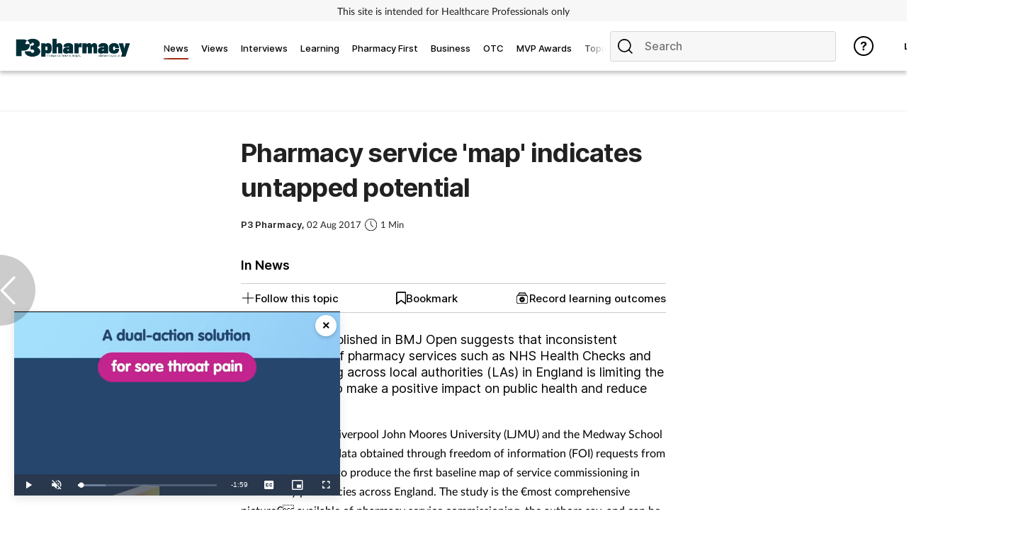

--- FILE ---
content_type: text/html; charset=utf-8
request_url: https://www.p3pharmacy.co.uk/news/pharmacy-service-map-indicates-untapped-potential
body_size: 29977
content:
<!DOCTYPE html>
<html lang="en">
<head>
    <meta charset="utf-8">
    <meta name="viewport" content="width=device-width, initial-scale=1, minimum-scale=1">
    <meta name="csrf-token" content="1S92VWyIRjmhGvUIMQmEBsVWXgbtXN5Vx5QtCvrE">
    <meta name="is-signed-in" content="false">
    <title>Pharmacy service &#039;map&#039; indicates untapped potential</title>
    <meta name="description" content="A new study suggests that inconsistent commissioning of pharmacy services is holding the sector back from improving health in some communities">

    <link rel="icon" type="image/png" href="https://www.p3pharmacy.co.uk/p3pharmacy.png">

    <link rel="canonical" href="https://www.p3pharmacy.co.uk/news/pharmacy-service-map-indicates-untapped-potential"/>

            <link rel="preload" as="image" href="https://www.p3pharmacy.co.uk/images/view/590c05011e7712979fcc91fd9754f8a1.jpg">
    
            <meta name="robots" content="noindex">
        <meta name="googlebot" content="noindex">
    
    <meta property="og:url" content="https://www.p3pharmacy.co.uk/news/pharmacy-service-map-indicates-untapped-potential">
    <meta property="og:type" content="article">
    <meta property="og:title" content="">
    <meta property="og:description" content="">
    <meta property="og:locale" content="en">
            <meta property="og:image" content="https://www.p3pharmacy.co.uk/images/view/590c05011e7712979fcc91fd9754f8a1.jpg">
    
    <meta name="twitter:card" content="summary_large_image">
    <meta name="twitter:site" content="https://www.p3pharmacy.co.uk/news/pharmacy-service-map-indicates-untapped-potential">
    <meta name="twitter:creator" content="P3 Pharmacy">
    <meta name="twitter:title" content="">
    <meta name="twitter:description" content="">
            <meta name="twitter:image" content="https://www.p3pharmacy.co.uk/images/view/590c05011e7712979fcc91fd9754f8a1.jpg">
    
            <meta name="robots" content="noindex">
        <meta name="googlebot" content="noindex">
    
    <link href="https://www.p3pharmacy.co.uk/css/vendor.css" rel="stylesheet">
    <link rel="stylesheet" type="text/css" href="https://www.p3pharmacy.co.uk/components/imports.css">

            <link href="https://www.p3pharmacy.co.uk/css/2.min.css" rel="stylesheet">
    
            <link href="https://www.p3pharmacy.co.uk/css/type/article.css" rel="stylesheet">
    
                        <link href="https://www.p3pharmacy.co.uk/css/3486.min.css" rel="stylesheet">
            
    
    
    
            <style>
            .half-circle-right, .half-circle-left {
                opacity: .5;
                text-align: center;
                background: rgba(0, 0, 0, .4);
                cursor: pointer;
                display: flex;
                height: 100px;
                position: fixed;
                top: 50%;
                width: 50px;
                z-index: 5000003;
            }

            .half-circle-right {
                border-bottom-left-radius: 100px;
                border-top-left-radius: 100px;
                right: 0;
            }

            .half-circle-left {
                border-bottom-right-radius: 100px;
                border-top-right-radius: 100px;
                left: 0;
            }

            .half-circle-left .half-circle-icon-left {
                background-image: url("https://cdn.cigdigital.net/images/view/arrow-left.png");
            }

            .half-circle-right .half-circle-icon-right {
                margin-left: 55%;
                background-image: url("https://cdn.cigdigital.net/images/view/arrow-right.png");
            }

            .half-circle-icon-right, .half-circle-icon-left {
                background-repeat: no-repeat;
                margin-top: 60%;
                background-size: 22px;
                height: 40px;
                width: 40px;
            }

            @media only screen and (max-width: 991px) {
                .half-circle-right {
                    left: 100dvw;
                    transform: translateX(-100%);
                }
            }
        </style>
        <link href="https://www.p3pharmacy.co.uk/vendor/css/vp/picture-in-picture.css" rel="stylesheet">
    <style>
        .read-more-btn {
            position: absolute;
            top: 20px;
            left: 20px;
            background-color: rgba(0, 0, 0, 0.5);
            color: #ffffff;
            padding: 10px 20px;
            text-decoration: none;
            border: none;
            cursor: pointer;
        }
    </style>
    <style>


        #body {
            margin-right: 0 !important;
        }

    </style>

    
            <!-- TCF stub -->
<script type="text/javascript">
    !function(){"use strict";function t(r){return t="function"==typeof Symbol&&"symbol"==typeof Symbol.iterator?function(t){return typeof t}:function(t){return t&&"function"==typeof Symbol&&t.constructor===Symbol&&t!==Symbol.prototype?"symbol":typeof t},t(r)}var r="undefined"!=typeof globalThis?globalThis:"undefined"!=typeof window?window:"undefined"!=typeof global?global:"undefined"!=typeof self?self:{};function n(t,r){return t(r={exports:{}},r.exports),r.exports}var e,o,i=function(t){return t&&t.Math===Math&&t},u=i("object"==typeof globalThis&&globalThis)||i("object"==typeof window&&window)||i("object"==typeof self&&self)||i("object"==typeof r&&r)||i("object"==typeof r&&r)||function(){return this}()||Function("return this")(),c=function(t){try{return!!t()}catch(t){return!0}},a=!c((function(){return 7!==Object.defineProperty({},1,{get:function(){return 7}})[1]})),f=!c((function(){var t=function(){}.bind();return"function"!=typeof t||t.hasOwnProperty("prototype")})),s=Function.prototype.call,l=f?s.bind(s):function(){return s.apply(s,arguments)},p={}.propertyIsEnumerable,y=Object.getOwnPropertyDescriptor,v={f:y&&!p.call({1:2},1)?function(t){var r=y(this,t);return!!r&&r.enumerable}:p},b=function(t,r){return{enumerable:!(1&t),configurable:!(2&t),writable:!(4&t),value:r}},g=Function.prototype,d=g.call,h=f&&g.bind.bind(d,d),m=f?h:function(t){return function(){return d.apply(t,arguments)}},S=m({}.toString),w=m("".slice),O=function(t){return w(S(t),8,-1)},j=Object,P=m("".split),T=c((function(){return!j("z").propertyIsEnumerable(0)}))?function(t){return"String"===O(t)?P(t,""):j(t)}:j,L=function(t){return null==t},A=TypeError,_=function(t){if(L(t))throw new A("Can't call method on "+t);return t},E=function(t){return T(_(t))},F="object"==typeof document&&document.all,I={all:F,IS_HTMLDDA:void 0===F&&void 0!==F},M=I.all,k=I.IS_HTMLDDA?function(t){return"function"==typeof t||t===M}:function(t){return"function"==typeof t},C=I.all,D=I.IS_HTMLDDA?function(t){return"object"==typeof t?null!==t:k(t)||t===C}:function(t){return"object"==typeof t?null!==t:k(t)},R=function(t,r){return arguments.length<2?(n=u[t],k(n)?n:void 0):u[t]&&u[t][r];var n},x=m({}.isPrototypeOf),N="undefined"!=typeof navigator&&String(navigator.userAgent)||"",G=u.process,V=u.Deno,z=G&&G.versions||V&&V.version,B=z&&z.v8;B&&(o=(e=B.split("."))[0]>0&&e[0]<4?1:+(e[0]+e[1])),!o&&N&&(!(e=N.match(/Edge\/(\d+)/))||e[1]>=74)&&(e=N.match(/Chrome\/(\d+)/))&&(o=+e[1]);var H=o,U=u.String,W=!!Object.getOwnPropertySymbols&&!c((function(){var t=Symbol("symbol detection");return!U(t)||!(Object(t)instanceof Symbol)||!Symbol.sham&&H&&H<41})),$=W&&!Symbol.sham&&"symbol"==typeof Symbol.iterator,J=Object,X=$?function(t){return"symbol"==typeof t}:function(t){var r=R("Symbol");return k(r)&&x(r.prototype,J(t))},Y=String,q=function(t){try{return Y(t)}catch(t){return"Object"}},K=TypeError,Q=function(t){if(k(t))return t;throw new K(q(t)+" is not a function")},Z=TypeError,tt=Object.defineProperty,rt=function(t,r){try{tt(u,t,{value:r,configurable:!0,writable:!0})}catch(n){u[t]=r}return r},nt="__core-js_shared__",et=u[nt]||rt(nt,{}),ot=n((function(t){(t.exports=function(t,r){return et[t]||(et[t]=void 0!==r?r:{})})("versions",[]).push({version:"3.33.3",mode:"global",copyright:"© 2014-2023 Denis Pushkarev (zloirock.ru)",license:"https://github.com/zloirock/core-js/blob/v3.33.3/LICENSE",source:"https://github.com/zloirock/core-js"})})),it=Object,ut=function(t){return it(_(t))},ct=m({}.hasOwnProperty),at=Object.hasOwn||function(t,r){return ct(ut(t),r)},ft=0,st=Math.random(),lt=m(1..toString),pt=function(t){return"Symbol("+(void 0===t?"":t)+")_"+lt(++ft+st,36)},yt=u.Symbol,vt=ot("wks"),bt=$?yt.for||yt:yt&&yt.withoutSetter||pt,gt=function(t){return at(vt,t)||(vt[t]=W&&at(yt,t)?yt[t]:bt("Symbol."+t)),vt[t]},dt=TypeError,ht=gt("toPrimitive"),mt=function(t){var r=function(t,r){if(!D(t)||X(t))return t;var n,e,o=(n=t[ht],L(n)?void 0:Q(n));if(o){if(void 0===r&&(r="default"),e=l(o,t,r),!D(e)||X(e))return e;throw new dt("Can't convert object to primitive value")}return void 0===r&&(r="number"),function(t,r){var n,e;if("string"===r&&k(n=t.toString)&&!D(e=l(n,t)))return e;if(k(n=t.valueOf)&&!D(e=l(n,t)))return e;if("string"!==r&&k(n=t.toString)&&!D(e=l(n,t)))return e;throw new Z("Can't convert object to primitive value")}(t,r)}(t,"string");return X(r)?r:r+""},St=u.document,wt=D(St)&&D(St.createElement),Ot=function(t){return wt?St.createElement(t):{}},jt=!a&&!c((function(){return 7!==Object.defineProperty(Ot("div"),"a",{get:function(){return 7}}).a})),Pt=Object.getOwnPropertyDescriptor,Tt={f:a?Pt:function(t,r){if(t=E(t),r=mt(r),jt)try{return Pt(t,r)}catch(t){}if(at(t,r))return b(!l(v.f,t,r),t[r])}},Lt=a&&c((function(){return 42!==Object.defineProperty((function(){}),"prototype",{value:42,writable:!1}).prototype})),At=String,_t=TypeError,Et=function(t){if(D(t))return t;throw new _t(At(t)+" is not an object")},Ft=TypeError,It=Object.defineProperty,Mt=Object.getOwnPropertyDescriptor,kt="enumerable",Ct="configurable",Dt="writable",Rt={f:a?Lt?function(t,r,n){if(Et(t),r=mt(r),Et(n),"function"==typeof t&&"prototype"===r&&"value"in n&&Dt in n&&!n[Dt]){var e=Mt(t,r);e&&e[Dt]&&(t[r]=n.value,n={configurable:Ct in n?n[Ct]:e[Ct],enumerable:kt in n?n[kt]:e[kt],writable:!1})}return It(t,r,n)}:It:function(t,r,n){if(Et(t),r=mt(r),Et(n),jt)try{return It(t,r,n)}catch(t){}if("get"in n||"set"in n)throw new Ft("Accessors not supported");return"value"in n&&(t[r]=n.value),t}},xt=a?function(t,r,n){return Rt.f(t,r,b(1,n))}:function(t,r,n){return t[r]=n,t},Nt=Function.prototype,Gt=a&&Object.getOwnPropertyDescriptor,Vt=at(Nt,"name"),zt={EXISTS:Vt,PROPER:Vt&&"something"===function(){}.name,CONFIGURABLE:Vt&&(!a||a&&Gt(Nt,"name").configurable)},Bt=m(Function.toString);k(et.inspectSource)||(et.inspectSource=function(t){return Bt(t)});var Ht,Ut,Wt,$t=et.inspectSource,Jt=u.WeakMap,Xt=k(Jt)&&/native code/.test(String(Jt)),Yt=ot("keys"),qt=function(t){return Yt[t]||(Yt[t]=pt(t))},Kt={},Qt="Object already initialized",Zt=u.TypeError,tr=u.WeakMap;if(Xt||et.state){var rr=et.state||(et.state=new tr);rr.get=rr.get,rr.has=rr.has,rr.set=rr.set,Ht=function(t,r){if(rr.has(t))throw new Zt(Qt);return r.facade=t,rr.set(t,r),r},Ut=function(t){return rr.get(t)||{}},Wt=function(t){return rr.has(t)}}else{var nr=qt("state");Kt[nr]=!0,Ht=function(t,r){if(at(t,nr))throw new Zt(Qt);return r.facade=t,xt(t,nr,r),r},Ut=function(t){return at(t,nr)?t[nr]:{}},Wt=function(t){return at(t,nr)}}var er={set:Ht,get:Ut,has:Wt,enforce:function(t){return Wt(t)?Ut(t):Ht(t,{})},getterFor:function(t){return function(r){var n;if(!D(r)||(n=Ut(r)).type!==t)throw new Zt("Incompatible receiver, "+t+" required");return n}}},or=n((function(t){var r=zt.CONFIGURABLE,n=er.enforce,e=er.get,o=String,i=Object.defineProperty,u=m("".slice),f=m("".replace),s=m([].join),l=a&&!c((function(){return 8!==i((function(){}),"length",{value:8}).length})),p=String(String).split("String"),y=t.exports=function(t,e,c){"Symbol("===u(o(e),0,7)&&(e="["+f(o(e),/^Symbol\(([^)]*)\)/,"$1")+"]"),c&&c.getter&&(e="get "+e),c&&c.setter&&(e="set "+e),(!at(t,"name")||r&&t.name!==e)&&(a?i(t,"name",{value:e,configurable:!0}):t.name=e),l&&c&&at(c,"arity")&&t.length!==c.arity&&i(t,"length",{value:c.arity});try{c&&at(c,"constructor")&&c.constructor?a&&i(t,"prototype",{writable:!1}):t.prototype&&(t.prototype=void 0)}catch(t){}var y=n(t);return at(y,"source")||(y.source=s(p,"string"==typeof e?e:"")),t};Function.prototype.toString=y((function(){return k(this)&&e(this).source||$t(this)}),"toString")})),ir=function(t,r,n,e){e||(e={});var o=e.enumerable,i=void 0!==e.name?e.name:r;if(k(n)&&or(n,i,e),e.global)o?t[r]=n:rt(r,n);else{try{e.unsafe?t[r]&&(o=!0):delete t[r]}catch(t){}o?t[r]=n:Rt.f(t,r,{value:n,enumerable:!1,configurable:!e.nonConfigurable,writable:!e.nonWritable})}return t},ur=Math.ceil,cr=Math.floor,ar=Math.trunc||function(t){var r=+t;return(r>0?cr:ur)(r)},fr=function(t){var r=+t;return r!=r||0===r?0:ar(r)},sr=Math.max,lr=Math.min,pr=function(t,r){var n=fr(t);return n<0?sr(n+r,0):lr(n,r)},yr=Math.min,vr=function(t){return(r=t.length)>0?yr(fr(r),9007199254740991):0;var r},br=function(t){return function(r,n,e){var o,i=E(r),u=vr(i),c=pr(e,u);if(t&&n!=n){for(;u>c;)if((o=i[c++])!=o)return!0}else for(;u>c;c++)if((t||c in i)&&i[c]===n)return t||c||0;return!t&&-1}},gr=(br(!0),br(!1)),dr=m([].push),hr=function(t,r){var n,e=E(t),o=0,i=[];for(n in e)!at(Kt,n)&&at(e,n)&&dr(i,n);for(;r.length>o;)at(e,n=r[o++])&&(~gr(i,n)||dr(i,n));return i},mr=["constructor","hasOwnProperty","isPrototypeOf","propertyIsEnumerable","toLocaleString","toString","valueOf"],Sr=mr.concat("length","prototype"),wr={f:Object.getOwnPropertyNames||function(t){return hr(t,Sr)}},Or={f:Object.getOwnPropertySymbols},jr=m([].concat),Pr=R("Reflect","ownKeys")||function(t){var r=wr.f(Et(t)),n=Or.f;return n?jr(r,n(t)):r},Tr=function(t,r,n){for(var e=Pr(r),o=Rt.f,i=Tt.f,u=0;u<e.length;u++){var c=e[u];at(t,c)||n&&at(n,c)||o(t,c,i(r,c))}},Lr=/#|\.prototype\./,Ar=function(t,r){var n=Er[_r(t)];return n===Ir||n!==Fr&&(k(r)?c(r):!!r)},_r=Ar.normalize=function(t){return String(t).replace(Lr,".").toLowerCase()},Er=Ar.data={},Fr=Ar.NATIVE="N",Ir=Ar.POLYFILL="P",Mr=Ar,kr=Tt.f,Cr=function(t,r){var n,e,o,i,c,a=t.target,f=t.global,s=t.stat;if(n=f?u:s?u[a]||rt(a,{}):(u[a]||{}).prototype)for(e in r){if(i=r[e],o=t.dontCallGetSet?(c=kr(n,e))&&c.value:n[e],!Mr(f?e:a+(s?".":"#")+e,t.forced)&&void 0!==o){if(typeof i==typeof o)continue;Tr(i,o)}(t.sham||o&&o.sham)&&xt(i,"sham",!0),ir(n,e,i,t)}},Dr={};Dr[gt("toStringTag")]="z";var Rr,xr="[object z]"===String(Dr),Nr=gt("toStringTag"),Gr=Object,Vr="Arguments"===O(function(){return arguments}()),zr=xr?O:function(t){var r,n,e;return void 0===t?"Undefined":null===t?"Null":"string"==typeof(n=function(t,r){try{return t[r]}catch(t){}}(r=Gr(t),Nr))?n:Vr?O(r):"Object"===(e=O(r))&&k(r.callee)?"Arguments":e},Br=String,Hr=function(t){if("Symbol"===zr(t))throw new TypeError("Cannot convert a Symbol value to a string");return Br(t)},Ur=Object.keys||function(t){return hr(t,mr)},Wr=a&&!Lt?Object.defineProperties:function(t,r){Et(t);for(var n,e=E(r),o=Ur(r),i=o.length,u=0;i>u;)Rt.f(t,n=o[u++],e[n]);return t},$r={f:Wr},Jr=R("document","documentElement"),Xr="prototype",Yr="script",qr=qt("IE_PROTO"),Kr=function(){},Qr=function(t){return"<"+Yr+">"+t+"</"+Yr+">"},Zr=function(t){t.write(Qr("")),t.close();var r=t.parentWindow.Object;return t=null,r},tn=function(){try{Rr=new ActiveXObject("htmlfile")}catch(t){}var t,r,n;tn="undefined"!=typeof document?document.domain&&Rr?Zr(Rr):(r=Ot("iframe"),n="java"+Yr+":",r.style.display="none",Jr.appendChild(r),r.src=String(n),(t=r.contentWindow.document).open(),t.write(Qr("document.F=Object")),t.close(),t.F):Zr(Rr);for(var e=mr.length;e--;)delete tn[Xr][mr[e]];return tn()};Kt[qr]=!0;var rn=Object.create||function(t,r){var n;return null!==t?(Kr[Xr]=Et(t),n=new Kr,Kr[Xr]=null,n[qr]=t):n=tn(),void 0===r?n:$r.f(n,r)},nn=Array,en=Math.max,on=wr.f,un="object"==typeof window&&window&&Object.getOwnPropertyNames?Object.getOwnPropertyNames(window):[],cn={f:function(t){return un&&"Window"===O(t)?function(t){try{return on(t)}catch(t){return function(t,r,n){for(var e,o,i,u,c=vr(t),a=pr(void 0,c),f=pr(c,c),s=nn(en(f-a,0)),l=0;a<f;a++,l++)e=s,o=l,i=t[a],(u=mt(o))in e?Rt.f(e,u,b(0,i)):e[u]=i;return s.length=l,s}(un)}}(t):on(E(t))}},an=function(t,r,n){return n.get&&or(n.get,r,{getter:!0}),n.set&&or(n.set,r,{setter:!0}),Rt.f(t,r,n)},fn={f:gt},sn=u,ln=Rt.f,pn=function(t){var r=sn.Symbol||(sn.Symbol={});at(r,t)||ln(r,t,{value:fn.f(t)})},yn=Rt.f,vn=gt("toStringTag"),bn=function(t,r,n){t&&!n&&(t=t.prototype),t&&!at(t,vn)&&yn(t,vn,{configurable:!0,value:r})},gn=function(t){if("Function"===O(t))return m(t)},dn=gn(gn.bind),hn=Array.isArray||function(t){return"Array"===O(t)},mn=function(){},Sn=[],wn=R("Reflect","construct"),On=/^\s*(?:class|function)\b/,jn=m(On.exec),Pn=!On.test(mn),Tn=function(t){if(!k(t))return!1;try{return wn(mn,Sn,t),!0}catch(t){return!1}},Ln=function(t){if(!k(t))return!1;switch(zr(t)){case"AsyncFunction":case"GeneratorFunction":case"AsyncGeneratorFunction":return!1}try{return Pn||!!jn(On,$t(t))}catch(t){return!0}};Ln.sham=!0;var An=!wn||c((function(){var t;return Tn(Tn.call)||!Tn(Object)||!Tn((function(){t=!0}))||t}))?Ln:Tn,_n=gt("species"),En=Array,Fn=function(t,r){return new(function(t){var r;return hn(t)&&(r=t.constructor,(An(r)&&(r===En||hn(r.prototype))||D(r)&&null===(r=r[_n]))&&(r=void 0)),void 0===r?En:r}(t))(0===r?0:r)},In=m([].push),Mn=function(t){var r=1===t,n=2===t,e=3===t,o=4===t,i=6===t,u=7===t,c=5===t||i;return function(a,s,l,p){for(var y,v,b=ut(a),g=T(b),d=function(t,r){return Q(t),void 0===r?t:f?dn(t,r):function(){return t.apply(r,arguments)}}(s,l),h=vr(g),m=0,S=p||Fn,w=r?S(a,h):n||u?S(a,0):void 0;h>m;m++)if((c||m in g)&&(v=d(y=g[m],m,b),t))if(r)w[m]=v;else if(v)switch(t){case 3:return!0;case 5:return y;case 6:return m;case 2:In(w,y)}else switch(t){case 4:return!1;case 7:In(w,y)}return i?-1:e||o?o:w}},kn=[Mn(0),Mn(1),Mn(2),Mn(3),Mn(4),Mn(5),Mn(6),Mn(7)][0],Cn=qt("hidden"),Dn="Symbol",Rn="prototype",xn=er.set,Nn=er.getterFor(Dn),Gn=Object[Rn],Vn=u.Symbol,zn=Vn&&Vn[Rn],Bn=u.RangeError,Hn=u.TypeError,Un=u.QObject,Wn=Tt.f,$n=Rt.f,Jn=cn.f,Xn=v.f,Yn=m([].push),qn=ot("symbols"),Kn=ot("op-symbols"),Qn=ot("wks"),Zn=!Un||!Un[Rn]||!Un[Rn].findChild,te=function(t,r,n){var e=Wn(Gn,r);e&&delete Gn[r],$n(t,r,n),e&&t!==Gn&&$n(Gn,r,e)},re=a&&c((function(){return 7!==rn($n({},"a",{get:function(){return $n(this,"a",{value:7}).a}})).a}))?te:$n,ne=function(t,r){var n=qn[t]=rn(zn);return xn(n,{type:Dn,tag:t,description:r}),a||(n.description=r),n},ee=function(t,r,n){t===Gn&&ee(Kn,r,n),Et(t);var e=mt(r);return Et(n),at(qn,e)?(n.enumerable?(at(t,Cn)&&t[Cn][e]&&(t[Cn][e]=!1),n=rn(n,{enumerable:b(0,!1)})):(at(t,Cn)||$n(t,Cn,b(1,{})),t[Cn][e]=!0),re(t,e,n)):$n(t,e,n)},oe=function(t,r){Et(t);var n=E(r),e=Ur(n).concat(ae(n));return kn(e,(function(r){a&&!l(ie,n,r)||ee(t,r,n[r])})),t},ie=function(t){var r=mt(t),n=l(Xn,this,r);return!(this===Gn&&at(qn,r)&&!at(Kn,r))&&(!(n||!at(this,r)||!at(qn,r)||at(this,Cn)&&this[Cn][r])||n)},ue=function(t,r){var n=E(t),e=mt(r);if(n!==Gn||!at(qn,e)||at(Kn,e)){var o=Wn(n,e);return!o||!at(qn,e)||at(n,Cn)&&n[Cn][e]||(o.enumerable=!0),o}},ce=function(t){var r=Jn(E(t)),n=[];return kn(r,(function(t){at(qn,t)||at(Kt,t)||Yn(n,t)})),n},ae=function(t){var r=t===Gn,n=Jn(r?Kn:E(t)),e=[];return kn(n,(function(t){!at(qn,t)||r&&!at(Gn,t)||Yn(e,qn[t])})),e};W||(Vn=function(){if(x(zn,this))throw new Hn("Symbol is not a constructor");var t=arguments.length&&void 0!==arguments[0]?Hr(arguments[0]):void 0,r=pt(t),n=function(t){var e=void 0===this?u:this;e===Gn&&l(n,Kn,t),at(e,Cn)&&at(e[Cn],r)&&(e[Cn][r]=!1);var o=b(1,t);try{re(e,r,o)}catch(t){if(!(t instanceof Bn))throw t;te(e,r,o)}};return a&&Zn&&re(Gn,r,{configurable:!0,set:n}),ne(r,t)},zn=Vn[Rn],ir(zn,"toString",(function(){return Nn(this).tag})),ir(Vn,"withoutSetter",(function(t){return ne(pt(t),t)})),v.f=ie,Rt.f=ee,$r.f=oe,Tt.f=ue,wr.f=cn.f=ce,Or.f=ae,fn.f=function(t){return ne(gt(t),t)},a&&(an(zn,"description",{configurable:!0,get:function(){return Nn(this).description}}),ir(Gn,"propertyIsEnumerable",ie,{unsafe:!0}))),Cr({global:!0,constructor:!0,wrap:!0,forced:!W,sham:!W},{Symbol:Vn}),kn(Ur(Qn),(function(t){pn(t)})),Cr({target:Dn,stat:!0,forced:!W},{useSetter:function(){Zn=!0},useSimple:function(){Zn=!1}}),Cr({target:"Object",stat:!0,forced:!W,sham:!a},{create:function(t,r){return void 0===r?rn(t):oe(rn(t),r)},defineProperty:ee,defineProperties:oe,getOwnPropertyDescriptor:ue}),Cr({target:"Object",stat:!0,forced:!W},{getOwnPropertyNames:ce}),function(){var t=R("Symbol"),r=t&&t.prototype,n=r&&r.valueOf,e=gt("toPrimitive");r&&!r[e]&&ir(r,e,(function(t){return l(n,this)}),{arity:1})}(),bn(Vn,Dn),Kt[Cn]=!0;var fe=W&&!!Symbol.for&&!!Symbol.keyFor,se=ot("string-to-symbol-registry"),le=ot("symbol-to-string-registry");Cr({target:"Symbol",stat:!0,forced:!fe},{for:function(t){var r=Hr(t);if(at(se,r))return se[r];var n=R("Symbol")(r);return se[r]=n,le[n]=r,n}});var pe=ot("symbol-to-string-registry");Cr({target:"Symbol",stat:!0,forced:!fe},{keyFor:function(t){if(!X(t))throw new TypeError(q(t)+" is not a symbol");if(at(pe,t))return pe[t]}});var ye=Function.prototype,ve=ye.apply,be=ye.call,ge="object"==typeof Reflect&&Reflect.apply||(f?be.bind(ve):function(){return be.apply(ve,arguments)}),de=m([].slice),he=m([].push),me=String,Se=R("JSON","stringify"),we=m(/./.exec),Oe=m("".charAt),je=m("".charCodeAt),Pe=m("".replace),Te=m(1..toString),Le=/[\uD800-\uDFFF]/g,Ae=/^[\uD800-\uDBFF]$/,_e=/^[\uDC00-\uDFFF]$/,Ee=!W||c((function(){var t=R("Symbol")("stringify detection");return"[null]"!==Se([t])||"{}"!==Se({a:t})||"{}"!==Se(Object(t))})),Fe=c((function(){return'"\udf06\ud834"'!==Se("\uDF06\uD834")||'"\udead"'!==Se("\uDEAD")})),Ie=function(t,r){var n=de(arguments),e=function(t){if(k(t))return t;if(hn(t)){for(var r=t.length,n=[],e=0;e<r;e++){var o=t[e];"string"==typeof o?he(n,o):"number"!=typeof o&&"Number"!==O(o)&&"String"!==O(o)||he(n,Hr(o))}var i=n.length,u=!0;return function(t,r){if(u)return u=!1,r;if(hn(this))return r;for(var e=0;e<i;e++)if(n[e]===t)return r}}}(r);if(k(e)||void 0!==t&&!X(t))return n[1]=function(t,r){if(k(e)&&(r=l(e,this,me(t),r)),!X(r))return r},ge(Se,null,n)},Me=function(t,r,n){var e=Oe(n,r-1),o=Oe(n,r+1);return we(Ae,t)&&!we(_e,o)||we(_e,t)&&!we(Ae,e)?"\\u"+Te(je(t,0),16):t};Se&&Cr({target:"JSON",stat:!0,arity:3,forced:Ee||Fe},{stringify:function(t,r,n){var e=de(arguments),o=ge(Ee?Ie:Se,null,e);return Fe&&"string"==typeof o?Pe(o,Le,Me):o}});var ke=!W||c((function(){Or.f(1)}));Cr({target:"Object",stat:!0,forced:ke},{getOwnPropertySymbols:function(t){var r=Or.f;return r?r(ut(t)):[]}});var Ce=u.Symbol,De=Ce&&Ce.prototype;if(a&&k(Ce)&&(!("description"in De)||void 0!==Ce().description)){var Re={},xe=function(){var t=arguments.length<1||void 0===arguments[0]?void 0:Hr(arguments[0]),r=x(De,this)?new Ce(t):void 0===t?Ce():Ce(t);return""===t&&(Re[r]=!0),r};Tr(xe,Ce),xe.prototype=De,De.constructor=xe;var Ne="Symbol(description detection)"===String(Ce("description detection")),Ge=m(De.valueOf),Ve=m(De.toString),ze=/^Symbol\((.*)\)[^)]+$/,Be=m("".replace),He=m("".slice);an(De,"description",{configurable:!0,get:function(){var t=Ge(this);if(at(Re,t))return"";var r=Ve(t),n=Ne?He(r,7,-1):Be(r,ze,"$1");return""===n?void 0:n}}),Cr({global:!0,constructor:!0,forced:!0},{Symbol:xe})}var Ue=xr?{}.toString:function(){return"[object "+zr(this)+"]"};xr||ir(Object.prototype,"toString",Ue,{unsafe:!0}),pn("iterator");var We=Rt.f,$e=gt("unscopables"),Je=Array.prototype;void 0===Je[$e]&&We(Je,$e,{configurable:!0,value:rn(null)});var Xe,Ye,qe,Ke=function(t){Je[$e][t]=!0},Qe={},Ze=!c((function(){function t(){}return t.prototype.constructor=null,Object.getPrototypeOf(new t)!==t.prototype})),to=qt("IE_PROTO"),ro=Object,no=ro.prototype,eo=Ze?ro.getPrototypeOf:function(t){var r=ut(t);if(at(r,to))return r[to];var n=r.constructor;return k(n)&&r instanceof n?n.prototype:r instanceof ro?no:null},oo=gt("iterator"),io=!1;[].keys&&("next"in(qe=[].keys())?(Ye=eo(eo(qe)))!==Object.prototype&&(Xe=Ye):io=!0);var uo=!D(Xe)||c((function(){var t={};return Xe[oo].call(t)!==t}));uo&&(Xe={}),k(Xe[oo])||ir(Xe,oo,(function(){return this}));var co={IteratorPrototype:Xe,BUGGY_SAFARI_ITERATORS:io},ao=co.IteratorPrototype,fo=function(){return this},so=String,lo=TypeError,po=Object.setPrototypeOf||("__proto__"in{}?function(){var t,r=!1,n={};try{(t=function(t,r,n){try{return m(Q(Object.getOwnPropertyDescriptor(t,"__proto__").set))}catch(t){}}(Object.prototype))(n,[]),r=n instanceof Array}catch(t){}return function(n,e){return Et(n),function(t){if("object"==typeof t||k(t))return t;throw new lo("Can't set "+so(t)+" as a prototype")}(e),r?t(n,e):n.__proto__=e,n}}():void 0),yo=zt.PROPER,vo=zt.CONFIGURABLE,bo=co.IteratorPrototype,go=co.BUGGY_SAFARI_ITERATORS,ho=gt("iterator"),mo="keys",So="values",wo="entries",Oo=function(){return this},jo=function(t,r,n,e,o,i,u){!function(t,r,n,e){var o=r+" Iterator";t.prototype=rn(ao,{next:b(1,n)}),bn(t,o,!1),Qe[o]=fo}(n,r,e);var c,a,f,s=function(t){if(t===o&&d)return d;if(!go&&t&&t in v)return v[t];switch(t){case mo:case So:case wo:return function(){return new n(this,t)}}return function(){return new n(this)}},p=r+" Iterator",y=!1,v=t.prototype,g=v[ho]||v["@iterator"]||o&&v[o],d=!go&&g||s(o),h="Array"===r&&v.entries||g;if(h&&(c=eo(h.call(new t)))!==Object.prototype&&c.next&&(eo(c)!==bo&&(po?po(c,bo):k(c[ho])||ir(c,ho,Oo)),bn(c,p,!0)),yo&&o===So&&g&&g.name!==So&&(vo?xt(v,"name",So):(y=!0,d=function(){return l(g,this)})),o)if(a={values:s(So),keys:i?d:s(mo),entries:s(wo)},u)for(f in a)(go||y||!(f in v))&&ir(v,f,a[f]);else Cr({target:r,proto:!0,forced:go||y},a);return v[ho]!==d&&ir(v,ho,d,{name:o}),Qe[r]=d,a},Po=function(t,r){return{value:t,done:r}},To=Rt.f,Lo="Array Iterator",Ao=er.set,_o=er.getterFor(Lo),Eo=jo(Array,"Array",(function(t,r){Ao(this,{type:Lo,target:E(t),index:0,kind:r})}),(function(){var t=_o(this),r=t.target,n=t.index++;if(!r||n>=r.length)return t.target=void 0,Po(void 0,!0);switch(t.kind){case"keys":return Po(n,!1);case"values":return Po(r[n],!1)}return Po([n,r[n]],!1)}),"values"),Fo=Qe.Arguments=Qe.Array;if(Ke("keys"),Ke("values"),Ke("entries"),a&&"values"!==Fo.name)try{To(Fo,"name",{value:"values"})}catch(t){}var Io=m("".charAt),Mo=m("".charCodeAt),ko=m("".slice),Co=function(t){return function(r,n){var e,o,i=Hr(_(r)),u=fr(n),c=i.length;return u<0||u>=c?t?"":void 0:(e=Mo(i,u))<55296||e>56319||u+1===c||(o=Mo(i,u+1))<56320||o>57343?t?Io(i,u):e:t?ko(i,u,u+2):o-56320+(e-55296<<10)+65536}},Do=(Co(!1),Co(!0)),Ro="String Iterator",xo=er.set,No=er.getterFor(Ro);jo(String,"String",(function(t){xo(this,{type:Ro,string:Hr(t),index:0})}),(function(){var t,r=No(this),n=r.string,e=r.index;return e>=n.length?Po(void 0,!0):(t=Do(n,e),r.index+=t.length,Po(t,!1))}));var Go={CSSRuleList:0,CSSStyleDeclaration:0,CSSValueList:0,ClientRectList:0,DOMRectList:0,DOMStringList:0,DOMTokenList:1,DataTransferItemList:0,FileList:0,HTMLAllCollection:0,HTMLCollection:0,HTMLFormElement:0,HTMLSelectElement:0,MediaList:0,MimeTypeArray:0,NamedNodeMap:0,NodeList:1,PaintRequestList:0,Plugin:0,PluginArray:0,SVGLengthList:0,SVGNumberList:0,SVGPathSegList:0,SVGPointList:0,SVGStringList:0,SVGTransformList:0,SourceBufferList:0,StyleSheetList:0,TextTrackCueList:0,TextTrackList:0,TouchList:0},Vo=Ot("span").classList,zo=Vo&&Vo.constructor&&Vo.constructor.prototype,Bo=zo===Object.prototype?void 0:zo,Ho=gt("iterator"),Uo=gt("toStringTag"),Wo=Eo.values,$o=function(t,r){if(t){if(t[Ho]!==Wo)try{xt(t,Ho,Wo)}catch(r){t[Ho]=Wo}if(t[Uo]||xt(t,Uo,r),Go[r])for(var n in Eo)if(t[n]!==Eo[n])try{xt(t,n,Eo[n])}catch(r){t[n]=Eo[n]}}};for(var Jo in Go)$o(u[Jo]&&u[Jo].prototype,Jo);$o(Bo,"DOMTokenList");var Xo=zt.EXISTS,Yo=Function.prototype,qo=m(Yo.toString),Ko=/function\b(?:\s|\/\*[\S\s]*?\*\/|\/\/[^\n\r]*[\n\r]+)*([^\s(/]*)/,Qo=m(Ko.exec);a&&!Xo&&an(Yo,"name",{configurable:!0,get:function(){try{return Qo(Ko,qo(this))[1]}catch(t){return""}}});var Zo=c((function(){Ur(1)}));Cr({target:"Object",stat:!0,forced:Zo},{keys:function(t){return Ur(ut(t))}});var ti=n((function(r){function n(r){return(n="function"==typeof Symbol&&"symbol"==t(Symbol.iterator)?function(r){return t(r)}:function(r){return r&&"function"==typeof Symbol&&r.constructor===Symbol&&r!==Symbol.prototype?"symbol":t(r)})(r)}r.exports=function(){for(var t,r,e=[],o=window,i=o;i;){try{if(i.frames.__tcfapiLocator){t=i;break}}catch(t){}if(i===o.top)break;i=i.parent}t||(function t(){var r=o.document,n=!!o.frames.__tcfapiLocator;if(!n)if(r.body){var e=r.createElement("iframe");e.style.cssText="display:none",e.name="__tcfapiLocator",r.body.appendChild(e)}else setTimeout(t,5);return!n}(),o.__tcfapi=function(){for(var t=arguments.length,n=new Array(t),o=0;o<t;o++)n[o]=arguments[o];if(!n.length)return e;"setGdprApplies"===n[0]?n.length>3&&2===parseInt(n[1],10)&&"boolean"==typeof n[3]&&(r=n[3],"function"==typeof n[2]&&n[2]("set",!0)):"ping"===n[0]?"function"==typeof n[2]&&n[2]({gdprApplies:r,cmpLoaded:!1,cmpStatus:"stub"}):e.push(n)},o.addEventListener("message",(function(t){var r="string"==typeof t.data,e={};if(r)try{e=JSON.parse(t.data)}catch(t){}else e=t.data;var o="object"===n(e)&&null!==e?e.__tcfapiCall:null;o&&window.__tcfapi(o.command,o.version,(function(n,e){var i={__tcfapiReturn:{returnValue:n,success:e,callId:o.callId}};t&&t.source&&t.source.postMessage&&t.source.postMessage(r?JSON.stringify(i):i,"*")}),o.parameter)}),!1))}}));ti()}();
</script>

<!-- Default Consent Mode config -->
<script>
    window.dataLayer = window.dataLayer || [];
    function gtag(){dataLayer.push(arguments);}
    (function(){
        gtag('consent', 'default', {
            'ad_storage': 'granted',
            'analytics_storage': 'granted',
            'functionality_storage': 'granted',
            'personalization_storage': 'granted',
            'security_storage': 'granted',
            'ad_user_data': 'granted',
            'ad_personalization': 'granted',
            'wait_for_update': 1500
        });
        gtag('consent', 'default', {
            'region': ['AT', 'BE', 'BG', 'HR', 'CY', 'CZ', 'DK', 'EE', 'FI', 'FR', 'DE', 'GR', 'HU', 'IS', 'IE', 'IT', 'LV', 'LI', 'LT', 'LU', 'MT', 'NL', 'NO', 'PL', 'PT', 'RO', 'SK', 'SI', 'ES', 'SE', 'GB', 'CH'],
            'ad_storage': 'denied',
            'analytics_storage': 'denied',
            'functionality_storage': 'denied',
            'personalization_storage': 'denied',
            'security_storage': 'denied',
            'ad_user_data': 'denied',
            'ad_personalization': 'denied',
            'wait_for_update': 1500
        });
        gtag('set', 'ads_data_redaction', true);
        gtag('set', 'url_passthrough', true);
        const s={adStorage:{storageName:"ad_storage",serialNumber:0},analyticsStorage:{storageName:"analytics_storage",serialNumber:1},functionalityStorage:{storageName:"functionality_storage",serialNumber:2},personalizationStorage:{storageName:"personalization_storage",serialNumber:3},securityStorage:{storageName:"security_storage",serialNumber:4},adUserData:{storageName:"ad_user_data",serialNumber:5},adPersonalization:{storageName:"ad_personalization",serialNumber:6}};let c=localStorage.getItem("__lxG__consent__v2");if(c){c=JSON.parse(c);if(c&&c.cls_val)c=c.cls_val;if(c)c=c.split("|");if(c&&c.length&&typeof c[14]!==undefined){c=c[14].split("").map(e=>e-0);if(c.length){let t={};Object.values(s).sort((e,t)=>e.serialNumber-t.serialNumber).forEach(e=>{t[e.storageName]=c[e.serialNumber]?"granted":"denied"});gtag("consent","update",t)}}}
        if(Math.random() < 0.05) {if (window.dataLayer && (window.dataLayer.some(e => e[0] === 'js' && e[1] instanceof Date) || window.dataLayer.some(e => e['event'] === 'gtm.js' && e['gtm.start'] == true ))) {document.head.appendChild(document.createElement('img')).src = "//clickiocdn.com/utr/gtag/?sid=237517";}}
    })();
</script>

<!-- Clickio Consent Main tag -->
<script async type="text/javascript" src="//clickiocmp.com/t/consent_237517.js"></script>
    
            <script>
        window ['gtag_enable_tcf_support'] = true;
        (function(w,d,s,l,i){w[l]=w[l]||[];w[l].push({'gtm.start':
            new Date().getTime(),event:'gtm.js'});var f=d.getElementsByTagName(s)[0],
            j=d.createElement(s),dl=l!='dataLayer'?'&l='+l:'';j.async=true;j.src=
            'https://www.googletagmanager.com/gtm.js?id='+i+dl;f.parentNode.insertBefore(j,f);
        })(window,document,'script','dataLayer','GTM-PC5Z5S3');


        
    </script>
    
            <script async src="https://securepubads.g.doubleclick.net/tag/js/gpt.js"></script>
    <script>
        window.googletag = window.googletag || { cmd: [] };
        googletag.cmd.push(function () {
            // googletag.pubads().enableSafeFrame({
            //      allowOverlayExpansion: true,
            //     allowPushExpansion: false,
            //  });
            const mapping = googletag.sizeMapping()
                .addSize([1300, 0], [[970, 250], [970, 90], [728, 90]])
                .addSize([768, 0], [728, 90])
                .addSize([320, 0], [[300, 50], [320, 50], [320, 100]])
                .addSize([0, 0], [])
                .build();

            const defineSlot = (unit, size, id, responsive = false) => {
                const slot = googletag.defineSlot(unit, size, id)
                    .addService(googletag.pubads());
                if (responsive) {
                    slot.defineSizeMapping(mapping);
                }
                return slot;
            };

            // GAM Slots

                                    defineSlot('/35309387/P3_Pharmacy/728x90', [[728, 90], [970, 90], [970, 250], [320, 50], [320, 100]], 'div-gpt-ad-1597229260920-0', true);
                                                                    defineSlot('/35309387/P3_Pharmacy/300x250', [[300, 250], [300, 600]], 'div-gpt-ad-1597229260920-2', false);
                                                    defineSlot('/35309387/P3_Pharmacy/300x250_2', [300, 250], 'div-gpt-ad-1597229260920-3', false);
                
                                    defineSlot('/35309387/P3_Pharmacy/1x1', [1, 1], 'div-gpt-ad-1597229260920-4');
                    defineSlot('/35309387/P3_Pharmacy/2x1', [2, 1], 'div-gpt-ad-1597229260920-6');
                                                    defineSlot('/35309387/P3_Pharmacy/eclipse', [1, 3], 'div-gpt-ad-9055512-1');
                

            // Targeting
            googletag.pubads()
                .setTargeting("obj", "article")
                .setTargeting("pkv", "216515")
                .setTargeting("cat", "News")
                .setTargeting("topic", "[Medication safety,Services,Smoking cessation]")
                .setTargeting("tag", "[Smoking cessation,Professional Development,Services,study,BMJ,Medication safety,England,Northern Ireland,Other,Wales,Scotland,RPS,NPA]")
                .setTargeting("articleType", "article")
                .setTargeting("pageURL", "P3_SL_news_SL_pharmacy-service-map-indicates-untapped-potential")
                .setTargeting("userStatus", "logged-out")
                .setTargeting("profileType", "")
                .setTargeting("jobRoleGroup", "")
                .setTargeting("jobFunction", "")
                .setTargeting("managerType", "");

            // Lazy
            googletag.pubads().enableSingleRequest();
            googletag.pubads().collapseEmptyDivs();

            googletag.pubads().enableLazyLoad({
                fetchMarginPercent: 200,
                renderMarginPercent: 100,
                mobileScaling: 1.5,
            });

            googletag.enableServices();
        });

    </script>
    
            <script type="application/ld+json">
    {
      "@context": "https://schema.org",
      "@type": "NewsArticle",
      "mainEntityOfPage": {
            "@type": "WebPage",
            "@id": "https://www.p3pharmacy.co.uk/news/pharmacy-service-map-indicates-untapped-potential"
      },
      "headline": "Pharmacy service &#039;map&#039; indicates untapped potential",
      "description": "&lt;p&gt;A new study suggests that inconsistent commissioning of pharmacy services is holding the sector back from improving health in some communities&lt;/p&gt;",
      "image": [
            "https://www.p3pharmacy.co.uk/images/view/590c05011e7712979fcc91fd9754f8a1.jpg"
      ],
      "author": {
            "@type": "Organization",
            "name": "P3 Pharmacy"
      },
      "publisher": {
            "@type": "Organization",
            "name": "P3 Pharmacy",
            "logo": {
            "@type": "ImageObject",
            "url": "https://cdn.cigdigital.net/logo/pharmacy_blue.png"
            }
      },
      "datePublished": "2017-08-02 13:18:49",
      "dateModified": "2024-08-29 13:25:33"
    }
</script>
    
    </head>

<body data-barba="wrapper" class="body" id="body">

<div id="login_modal" class="ui mini modal ">
    <div class="close">
        <img alt="close" src="https://cdn.cigdigital.net/icons/close-icon-mob.svg">
    </div>
    <div class="header">
        <h2>Log in</h2>
    </div>
    <div class="close"></div>
    <div class="content">
        <form class="ui form " method="POST" action="https://www.p3pharmacy.co.uk/login">
    <input type="hidden" name="_token" value="1S92VWyIRjmhGvUIMQmEBsVWXgbtXN5Vx5QtCvrE" autocomplete="off">            <p class="line">
            Access to premium content is restricted to healthcare professionals / registered members. Login with your
            email address to continue.
        </p>
        <input id="previous-link-url" type="hidden" value="https://www.p3pharmacy.co.uk">
    <div class="nameToPassword">
        <div class="field">
                        <input id="username" type="text" name="username" value="" required autofocus>
            <label for="username">
                                    Email
                            </label>
        </div>

        <div class="field">
            <input id="password" type="password" name="password" required>
            <label for="password">Password</label>
                    </div>

        <div class="field">
                    </div>
    </div>

    <div class="inline field">
        <div class="ui checkbox">
            <input class="ui checkbox form-check-input" type="checkbox" name="remember"
                   id="remember" >
                            <label class="form-check-label" for="remember">Remember Me</label>
                    </div>

                    <p class="forgot-pass"><a href="https://www.p3pharmacy.co.uk/password/reset">
                    Forgot Your Password?
                </a></p>
        
    </div>

    <button class="ui standardHover button" type="submit" tabindex="0">Login</button>
</form>
    </div>
    <div class="footer">
        <p>
                            Don't have an account? <a
                    href="/register">
                    Sign up
                </a>
                    </p>
    </div>
</div>

<script src="https://www.p3pharmacy.co.uk/js/vendor.js"></script>

    <noscript>
        <iframe src="https://www.googletagmanager.com/ns.html?id=GTM-PC5Z5S3"
                      height="0" width="0" style="display:none;visibility:hidden">
        </iframe>
    </noscript>

                        <style>
    .healthcare-banner {
        display: flex;
        justify-content: center;
        padding: .4em 0 .4em 0;
        background-color: #f7f7f7;
    }
</style>

<div id="healthcare" class="healthcare-banner">
    This site is intended for Healthcare Professionals only
</div>
                <header id="header" class="row">
            <div class="navigation-panel">
    <div class="navigation-items-container">
        <div class="main_logo">
            <a href="https://www.p3pharmacy.co.uk">
                <img class="logo-3486" src="https://cdn.cigdigital.net/logo/pharmacy_blue.png" alt="navbar logo">
            </a>
        </div>
                    <div
                             class="desktop_nav" >
                <div class="main-shade left"></div>
<div class="ui secondary menu main-nav-bar">
                            <a class=" item"
               href="https://www.p3pharmacy.co.uk/news">
                <h4>News</h4>
            </a>
                                <a class=" item"
               href="https://www.p3pharmacy.co.uk/views">
                <h4>Views</h4>
            </a>
                                <a class=" item"
               href="https://www.p3pharmacy.co.uk/interviews">
                <h4>Interviews</h4>
            </a>
                                <div data-nav-dropdown-id="3" class="item ui channel-dropdown submenu">
    <a href="https://www.p3pharmacy.co.uk/learning">
        <h4>Learning
                    </h4>
    </a>
</div>
<div id="nav-dropdown-3" class="menu secondary-menu row persist">
                        <a href="https://www.p3pharmacy.co.uk/my-learning-log"
               class="My Learning Log item ">
                <h4>My Learning Log</h4>
            </a>
                                <a href="https://www.p3pharmacy.co.uk/cpd-modules"
               class="CPD item ">
                <h4>CPD</h4>
            </a>
                                <a href="https://www.p3pharmacy.co.uk/sponsored-education"
               class="Sponsored Education item ">
                <h4>Sponsored Education</h4>
            </a>
                                <a href="https://www.p3pharmacy.co.uk/manufacturer-resources"
               class="Manufacturer Resources item ">
                <h4>Manufacturer Resources</h4>
            </a>
            </div>
<div id="nav-dropdown-3-shade" class="menu secondary-menu row persist shade">
</div>
                                <a class=" item"
               href="https://www.p3pharmacy.co.uk/tag/pharmacy-first">
                <h4>Pharmacy First</h4>
            </a>
                                <div data-nav-dropdown-id="5" class="item ui channel-dropdown submenu">
    <a href="https://www.p3pharmacy.co.uk/business">
        <h4>Business
                    </h4>
    </a>
</div>
<div id="nav-dropdown-5" class="menu secondary-menu row persist">
                        <a href="https://www.p3pharmacy.co.uk/running-your-business"
               class="Running Your Business item ">
                <h4>Running Your Business</h4>
            </a>
                                <a href="https://www.p3pharmacy.co.uk/services-development"
               class="Services Development item ">
                <h4>Services Development</h4>
            </a>
            </div>
<div id="nav-dropdown-5-shade" class="menu secondary-menu row persist shade">
</div>
                                <a class=" item"
               href="https://www.p3pharmacy.co.uk/otc">
                <h4>OTC</h4>
            </a>
                                <div data-nav-dropdown-id="7" class="item ui channel-dropdown channel">
    <a href="">
        <h4>MVP Awards
                    </h4>
    </a>
</div>
<div id="nav-dropdown-7" class="menu secondary-menu row">
            <a href="https://www.p3pharmacy.co.uk/mvp-awards/mvp-2025-awards-winners"
           class="Winners item"
        >
            <h4>Winners</h4>
        </a>
            <a href="https://www.p3pharmacy.co.uk/mvp-awards/mvp-2025-gallery"
           class="Photo Gallery item"
        >
            <h4>Photo Gallery</h4>
        </a>
    </div>
<div id="nav-dropdown-7-shade" class="menu secondary-menu row shade">
</div>
                                <div data-nav-dropdown-id="8" class=" item ui dropdown explore-dropdown">
    <a href="">
        <h4>Topics
                    </h4>
    </a>
</div>

<div id="nav-dropdown-8" class="menu secondary-menu column">
            <a class="item" href="/tag/substance-misuse">
            <h4>Addiction</h4>
        </a>
            <a class="item" href="/tag/allergy">
            <h4>Allergy</h4>
        </a>
            <a class="item" href="/tag/cancer">
            <h4>Cancer</h4>
        </a>
            <a class="item" href="/tag/child-teen-health">
            <h4>Child &amp; teen health</h4>
        </a>
            <a class="item" href="/tag/clinical-service-development">
            <h4>Clinical services</h4>
        </a>
            <a class="item" href="/tag/coronavirus">
            <h4>Coronavirus</h4>
        </a>
            <a class="item" href="/tag/cough-and-cold">
            <h4>Cough &amp; cold</h4>
        </a>
            <a class="item" href="/tag/dementia">
            <h4>Dementia</h4>
        </a>
            <a class="item" href="/tag/diabetes">
            <h4>Diabetes</h4>
        </a>
            <a class="item" href="/tag/gastrointestinal">
            <h4>Digestive health</h4>
        </a>
            <a class="item" href="/tag/eyes-and-ears">
            <h4>Eyes &amp; ears</h4>
        </a>
            <a class="item" href="/tag/financial-management-funding">
            <h4>Finance</h4>
        </a>
            <a class="item" href="/tag/first-aid">
            <h4>First aid</h4>
        </a>
            <a class="item" href="/tag/flu">
            <h4>Flu</h4>
        </a>
            <a class="item" href="/tag/foot-leg-care">
            <h4>Footcare</h4>
        </a>
            <a class="item" href="/tag/healthy-living">
            <h4>Healthy living</h4>
        </a>
            <a class="item" href="/tag/heart-health">
            <h4>Heart health</h4>
        </a>
            <a class="item" href="/tag/incontinence">
            <h4>Incontinence</h4>
        </a>
            <a class="item" href="/tag/infection">
            <h4>Infection</h4>
        </a>
            <a class="item" href="/tag/musculoskeletal-joint-diseases">
            <h4>Joint health</h4>
        </a>
            <a class="item" href="/tag/leadership">
            <h4>Leadership</h4>
        </a>
            <a class="item" href="/tag/legal">
            <h4>Legal</h4>
        </a>
            <a class="item" href="/tag/asthma-and-copd">
            <h4>Lung health</h4>
        </a>
            <a class="item" href="/tag/management-problem-solving">
            <h4>Management</h4>
        </a>
            <a class="item" href="/tag/marketing">
            <h4>Marketing</h4>
        </a>
            <a class="item" href="/tag/mens-health">
            <h4>Men&#039;s health</h4>
        </a>
            <a class="item" href="/tag/mental-health">
            <h4>Mental health</h4>
        </a>
            <a class="item" href="/tag/cns-conditions">
            <h4>Nervous system</h4>
        </a>
            <a class="item" href="/tag/weight-management">
            <h4>Nutrition</h4>
        </a>
            <a class="item" href="/tag/older-peoples-health">
            <h4>Older people</h4>
        </a>
            <a class="item" href="/tag/oral-health">
            <h4>Oral health</h4>
        </a>
            <a class="item" href="/tag/pain-relief">
            <h4>Pain relief</h4>
        </a>
            <a class="item" href="/tag/medication-safety">
            <h4>Patient safety</h4>
        </a>
            <a class="item" href="/tag/pet-health">
            <h4>Pet health</h4>
        </a>
            <a class="item" href="/tag/pregnancy-and-baby-care">
            <h4>Pregnancy &amp; baby</h4>
        </a>
            <a class="item" href="/tag/prescribing">
            <h4>Prescribing</h4>
        </a>
            <a class="item" href="/tag/property">
            <h4>Property</h4>
        </a>
            <a class="item" href="/tag/screening-diagnostics">
            <h4>Screening</h4>
        </a>
            <a class="item" href="/tag/services">
            <h4>Services</h4>
        </a>
            <a class="item" href="/tag/sexual-health">
            <h4>Sexual health</h4>
        </a>
            <a class="item" href="/tag/dermatology">
            <h4>Skin conditions</h4>
        </a>
            <a class="item" href="/tag/sleep">
            <h4>Sleep</h4>
        </a>
            <a class="item" href="/tag/smoking-cessation">
            <h4>Smoking</h4>
        </a>
            <a class="item" href="/tag/sore-throat">
            <h4>Sore throat</h4>
        </a>
            <a class="item" href="/tag/health-supplements">
            <h4>Supplements</h4>
        </a>
            <a class="item" href="/tag/digital-and-technology">
            <h4>Technology</h4>
        </a>
            <a class="item" href="/tag/travel-health">
            <h4>Travel health</h4>
        </a>
            <a class="item" href="/tag/immunisation">
            <h4>Vaccines</h4>
        </a>
            <a class="item" href="/tag/womens-health">
            <h4>Women&#039;s health</h4>
        </a>
    </div>
            </div>
<div class="main-shade right"></div>














            </div>
                    <div
                             class="top-navigation-menu" >
                <div class="ui secondary menu">
    <div class="nav-icons">
        <div id="nav-search" class="search navbar-search widescreen large screen only row">
            <div class="icon input">
                <img id="search-icon" class="search-icon" alt="search icon"
                     src="https://cdn.cigdigital.net/icons/search-icon.png">
                <input id="search-desk" class="ph-search-input prompt active desktop-search" type="text" value=""
                        placeholder="Search">

 <img class="clear-icon clear-icon-desktop hide" id="clearIcon"  src="https://cdn.cigdigital.net/icons/close-icon-mob.svg">
</div>
<div id="results" class="autobot results">
<div class="current-searches-block">
</div>
    <div class="search-results-menu">
            </div>
    <div class="divider"></div>
<div class="popular-searches eight wide column">
    <h4 class="popular-searches-header">Popular Searches</h4>
    <div class="">
            </div>
</div>
</div>
</div>
<div class="item circular search computer tablet mobile only row">
<svg xmlns="http://www.w3.org/2000/svg" width="20" height="20" viewBox="0 0 31.171 31.171">
    <g id="prefix__searchicon_desktop" data-name="search icon desktop"
       transform="translate(.25 .25)">
        <path id="prefix__Path_493"
              d="M33.776 32.494l-6.74-6.74a13.648 13.648 0 1 0-1.281 1.281l6.74 6.74zM16.812 28.6A11.789 11.789 0 1 1 28.6 16.812 11.8 11.8 0 0 1 16.812 28.6z"
              data-name="Path 496" transform="translate(-3.209 -3.208)"
              style="stroke:#000;stroke-width:.5px"/>
    </g>
</svg>
</div>
<div class="nav-dropdown-container">
<div class="flex-row">
            <div class="item login-desktop show-login c-pointer" id="login">
            <h4>Log in</h4>
        </div>
                    <a class="item register widescreen large screen only" href="https://www.p3pharmacy.co.uk/register">
                <h4>Sign up</h4>
            </a>
                </div>
<div class="ui dropdown">
    <div class="item circular help computer widescreen large screen only" data-tooltip="Help & Support" data-inverted="" data-position="bottom center">
        <img src="https://cdn.cigdigital.net/icons/help-desk.svg" alt="help icon">
    </div>
    <div class="item circular help mobile tablet only" data-inverted="" data-position="bottom center">
        <img src="https://cdn.cigdigital.net/icons/help-desk.svg" alt="help icon">
    </div>
    <div class="ui vertical menu transition hidden dropdown_help">
        <div class="header">
            <p>Recommended Help</p>
            <i class="button dropdown_close close icon"></i>
        </div>

        <h4 class="help_header">Search by Keyword</h4>
        <div class="ui icon search input">
            <i class="search icon"></i>
            <input type="text" name="search" placeholder="Search...">
        </div>
        <div class="subheader">
            <h4 class="help_header">Most popular questions</h4>
        </div>
        <div class="popular_help">
                            <div class="item reg-help">
                    <h4>Is registration FREE?</h4>
                    <p>Yes, registration is absolutely FREE</p>
                    <div class="ui divider"></div>
                </div>
                <div class="item reg-help">
                    <h4>How long does it take to register an account?</h4>
                    <p>It takes less than a minute to create your secure account – you just need to tell us
                        a few details about yourself and create a password.</p>

                    <div class="ui divider"></div>
                </div>
                <div class="item">
                    <h4>I can’t remember my password</h4>
                    <p>Please click on the “Forgot my password” link in the login form and follow the
                        instructions.</p>

                    <div class="ui divider"></div>
                </div>
                <div class="item reg-help">
                    <h4>I can’t remember the email address I registered my account with</h4>
                    <p>Please email info@pharmacy-network.co.uk so we can check for you.</p>

                    <div class="ui divider"></div>
                </div>
                                        <div class="item">
                    <h4>What learning content do you have?</h4>
                    <p>P3 Pharmacy contains a library of high-quality
                        educational e-learning modules, videos and articles to support your ongoing
                        learning.</p>
                    <div class="ui divider"></div>
                </div>
                        <div class="item">
                <h4>Is the learning suitable for all pharmacy team members?</h4>
                <p>Yes, we have content suitable for all abilities, with topics covering business
                    management, clinical, practice and OTC. Our aim is to help you keep up to date and
                    develop your skills and knowledge to positively influence patient outcomes and customer
                    experiences.</p>

                <div class="ui divider"></div>
            </div>
            <div class="item">
                <h4>Can I access the library on my mobile?</h4>
                <p>Yes, you can access all learning at work or at home on any mobile, PC or tablet
                    device</p>
                <div class="ui divider"></div>
            </div>
            <div class="item">
                <h4>What’s the best way for me to find relevant content for my role?</h4>
                <p>There are three ways you can find relevant content. Firstly, the homepage will display
                    suggestions for you. If you are logged in, we can tailor the content to your particular
                    job role and topics of interest, as well as making it easy for you to see what’s
                    trending. Secondly, you can use the “search” function at the top of the website.
                    Finally, you can click on “explore” in the main menu and browse topics of interest to
                    you.</p>
                <div class="ui divider"></div>
            </div>
                            <div class="item">
                    <h4>How long do modules take?</h4>
                    <p>We have a range of modules and videos ranging from 2 minutes up to 15 minutes. There
                        is something for everyone, even if you are short on time.</p>
                    <div class="ui divider"></div>
                </div>
                        <div class="item">
                <h4>Can I save content for later?</h4>
                <p>Yes. If you see a piece of learning you would like to take, but haven’t got time right
                    now, you can “Bookmark” it for later. Please note you need to have a registered account
                    and be logged in to access this feature.</p>
                <div class="ui divider"></div>
            </div>
            <div class="item">
                <h4>Can I record my learning outcomes?</h4>
                <p>Yes, logged in members can record their learning outcomes on any piece of content and
                    save them in their learning log. Pharmacists and technicians can do this using recording
                    templates in line with GPhC requirements.</p>
                <div class="ui divider"></div>
            </div>
                            <div class="item">
                    <h4>How do I get a learning log?</h4>
                    <p>You have to register an account on P3 Pharmacy and login
                        to access your personal, secure learning log.</p>
                    <div class="ui divider"></div>
                </div>
                        <div class="item">
                <h4>What does my learning log do?</h4>
                <p>It documents all the learning you have recorded, including completed learning, learning
                    in progress and bookmarked learning you have saved to do later.</p>
                <div class="ui divider"></div>
            </div>
            <div class="item">
                <h4>If I’m a pharmacist or pharmacy technician, can the log help me fulfil the GPhC’s
                    revalidation requirements?</h4>
                <p>Yes, pharmacists and pharmacy technicians also have the ability to record and add their
                    own revalidation entries to their learning log in line with GPhC requirements.</p>
                <div class="ui divider"></div>
            </div>
            <div class="item">
                <h4>If I’m a member of more than one website on The P3 Pharmacy,
                    can I access all my learning in my learning log even if I’ve recorded it on different
                    websites?</h4>
                <p>Yes, if you record learning on more than one website, it will be displayed in your
                    learning log which is shared across all the accounts you have registered with The
                    P3 Pharmacy.</p>
                <div class="ui divider"></div>
            </div>
            <div class="item">
                <h4>How do I view/print a certificate of my learning?</h4>
                <p>Certificates are available at the end of every module, after the assessment questions.
                    They are also accessible via the learning log.</p>
                <div class="ui divider"></div>
            </div>
            <div class="item">
                <h4>How do I change my personal details, email address and password?</h4>
                <p>Login and click on “Settings” in your member menu and click on the relevant links to
                    change any of your details. All saved changes take immediate effect.</p>
                <div class="ui divider"></div>
            </div>
            <div class="item">
                <h4>If I leave the industry and want to delete my account, can I do so?</h4>
                <p>Yes absolutely. You are able to delete your account at any time but please be aware that
                    by doing so you will also delete any historical learning records you have in your
                    learning log.</p>
                <div class="ui divider"></div>
            </div>
            <div class="item">
                <h4>If I have a query or I’m stuck, how can I get help?</h4>
                <p>You will need to have registered an account to get help. Logged in members can click on
                    the “Helpdesk” link in their Settings and submit a Helpdesk ticket. We endeavour to
                    respond to new Helpdesk tickets within 24 hours during office hours (9pm to 5pm Mon to
                    Fri)</p>
                <div class="ui divider"></div>
            </div>
            <div class="item">
                <h4>How can I check on your Terms of Service, Privacy Policy and Cookie Policy?</h4>
                <p>You can click on the relevant links in the footer of the website. If there are any
                    proposed changes to any of our Policies, we will email registered members in
                    advance.</p>
                <div class="ui divider"></div>
            </div>
                            <div class="item">
                    <h4>Is P3 Pharmacy GDPR compliant?</h4>
                    <p>Yes we are and we take your privacy and the security of your data extremely
                        seriously. Please read the Privacy Policy for further details. Logged in members can
                        click on the “My data” link in “Settings” to download a copy of all the personal
                        data we currently hold on you.</p>
                    <div class="ui divider"></div>
                </div>
                        <div class="item">
                <h4>Who is the company that owns and operates P3 Pharmacy?</h4>
                <p>Communications International Group Limited (CIG), the largest, most experienced publisher
                    in the UK pharmacy sector. CIG is one of the UK’s leading provider of sector-specific news and
                    training, publishing 15 healthcare and beauty titles including Pharmacy Magazine,
                    Training Matters, P3Pharmacy, Independent Community Pharmacist and Beauty Magazine. Over
                    the years the company has built an enviable reputation in pharmacy, journalism,
                    education, training, regulatory, awards and conferences, that today amounts to more than
                    350 years of healthcare industry experience.</p>
                <div class="ui divider"></div>
            </div>
            <div class="item">
                <h4>How do I sign out?</h4>
                <p>Click on the Sign Out link that can be found at the top of the website, in you member
                    menu.</p>

                <div class="ui divider"></div>
            </div>
        </div>

        <a class="visit_help" href="/help">
            <div class="link">Visit Helpdesk</div>
        </a>

    </div>

</div>
</div>
</div>
</div>
            </div>
        
        <div class="ui basic long fullscreen modal" id="search-modal">
    <div class="widescreen large screen computer only column">
        <div class="header">
            <div class="ui autobot container">
                <div class="ui search">
                    <div class="ui massive fluid transparent icon input">
                        <input class="ph-search-input prompt active desktop-search" type="text" placeholder="">
                        <div class="clear-icon" id="clearIcon">
                            <svg xmlns="http://www.w3.org/2000/svg" width="12" height="12" viewBox="0 0 15.136 15.136">
                                <defs>
                                    <style>
                                        .cls-1{fill:none;stroke:#fff;stroke-miterlimit:10;stroke-width:3px}
                                    </style>
                                </defs>
                                <g id="CIG_CLOSE_ICON_MOBILE" transform="translate(.53 .53)">
                                    <path id="Line_237" d="M0 0L14.076 14.076" class="cls-1"/>
                                    <path id="Line_238" d="M0 14.076L14.076 0" class="cls-1"/>
                                </g>
                            </svg>
                        </div>
                    </div>
                </div>
            </div>
        </div>
        <div class="content">
            <div class="ui grid">
                <div class="recently-searched eight wide column">
                    <h4 class="recently-searched-header">You recently searched for</h4>
                                            <div class="recent-searches-block ui secondary vertical menu search-results-menu">
                        </div>
                                                        </div>
                <div class="popular-searches eight wide column">
                    <h4 class="popular-searches-header">Popular Searches</h4>
                    <div class="ui secondary vertical menu">
                                            </div>
                </div>
            </div>
        </div>
        <div class="actions">
            <div class="item circular close icon">
                <img alt="close icon" src="https://cdn.cigdigital.net/icons/close-desk.svg">
            </div>
            <div class="item circular search icon">
                <img alt="search icon" src="https://cdn.cigdigital.net/icons/search-desk.svg">
            </div>
        </div>
    </div>

    <div class="mobile tablet only column">
        <div style="top: 5px; position: absolute; padding: 15px; left:5px; margin-top: 6px">
            <svg width="24" height="24" viewBox="0 0 31.171 31.171">
                <g id="prefixsearch_icon_desktop" data-name="search icon desktop" transform="translate(.25 .25)">
                    <path id="prefix__Path_494"
                          d="M33.776 32.494l-6.74-6.74a13.648 13.648 0 1 0-1.281 1.281l6.74 6.74zM16.812 28.6A11.789 11.789 0 1 1 28.6 16.812 11.8 11.8 0 0 1 16.812 28.6z"
                          data-name="Path 496" transform="translate(-3.209 -3.208)"
                          style="stroke: #000;stroke-width:.5px;"/>
                </g>
            </svg>
        </div>
        <button class="button close close-button search-close" type="button">
            <img src="https://cdn.cigdigital.net/icons/close-icon-mob.svg">
        </button>
        <div class="ui category search">
            <div class="ui icon input" style="display: flex; padding: 0 4vw">
                <input class="ph-search-input prompt active mobile-search" type="search"  value="" placeholder="Search">
                <div class="clear-icon hide" id="clearIcon">
                    <svg xmlns="http://www.w3.org/2000/svg" width="10" height="10" viewBox="0 0 15.136 15.136">
                        <defs>
                            <style>
                                .cls-1{fill:none;stroke:#fff;stroke-miterlimit:10;stroke-width:3px}
                            </style>
                        </defs>
                        <g id="CIG_CLOSE_ICON_MOBILE" transform="translate(.53 .53)">
                            <path id="Line_237" d="M0 0L14.076 14.076" class="cls-1"/>
                            <path id="Line_238" d="M0 14.076L14.076 0" class="cls-1"/>
                        </g>
                    </svg>
                </div>
            </div>
            <div id="mobile-results" class="recently-searched">
                <h4 class="recently-searched-header mobile">You recently searched for</h4>
                                                    <div class="recent-searches-block ui secondary vertical menu search-results-menu mobile">
                    </div>
                                <div class="popular-searches eight wide column mobile">
                    <h4 class="popular-searches-header">Popular Searches</h4>
                    <div class="ui secondary vertical menu">
                                            </div>
                </div>
            </div>

            <div class="results"></div>
        </div>
    </div>
</div>
    </div>
</div>
        </header>
    
                        <!-- /35309387/CIG-New-Framework/1x1 -->
<div id="div-gpt-ad-1597229260920-4" style="position: absolute; margin-bottom: 2%;">
            <script>
            googletag.cmd.push(function () {
                googletag.display('div-gpt-ad-1597229260920-4');
            });
        </script>
    </div>
                <!-- /35309387/CIG-New-Framework/2x1 -->
<div id="div-gpt-ad-1597229260920-6" style="position: absolute;">
            <script>
            googletag.cmd.push(function () {
                googletag.display('div-gpt-ad-1597229260920-6');
            });
        </script>
    </div>
                    <!-- /35309387/CIG-New-Framework/Eclipses -->
<div id='div-gpt-ad-9055512-1'>
            <script>
            googletag.cmd.push(function() {
                googletag.display('div-gpt-ad-9055512-1');
            });
        </script>
    </div>
                
<main data-barba="container" data-barba-namespace="home">
    <div id="bodyGrid" class="homepage">
        <div class="sixteen wide column bodyWidth">
            <style>
    .article-info .container {
        display: flex;
        justify-content: space-between;
        align-items: center;
        border-top: 1px solid #ccc;
        border-bottom: 1px solid #ccc;
        padding: 10px 0;
    }

    .article-info .container > div {
        text-align: left;
    }

    .article-info .container .flex {
        align-items: center;
        justify-content: center;
        flex-wrap: wrap;
        gap: 8px;
    }

    .article-info .container .flex h4 {
        margin: 0;
    }
</style>

<div class="ui grid body">
    <div id="article" class="column">
        <div class="article-swiper">
                            <div wire:snapshot="{&quot;data&quot;:{&quot;article&quot;:[null,{&quot;class&quot;:&quot;App\\Models\\Article&quot;,&quot;key&quot;:216515,&quot;s&quot;:&quot;mdl&quot;}],&quot;prevItem&quot;:[null,{&quot;class&quot;:&quot;article&quot;,&quot;key&quot;:570151,&quot;s&quot;:&quot;mdl&quot;}],&quot;nextItem&quot;:null},&quot;memo&quot;:{&quot;id&quot;:&quot;LDsG7pP1kzDdVGgVQKAd&quot;,&quot;name&quot;:&quot;content.sides-arrows&quot;,&quot;path&quot;:&quot;news\/pharmacy-service-map-indicates-untapped-potential&quot;,&quot;method&quot;:&quot;GET&quot;,&quot;release&quot;:&quot;a-a-a&quot;,&quot;children&quot;:[],&quot;scripts&quot;:[],&quot;assets&quot;:[],&quot;errors&quot;:[],&quot;locale&quot;:&quot;en&quot;},&quot;checksum&quot;:&quot;13edfc9d253747889d0e2b231def2afe56a82a5ae44ff82774e6a47fcdacfbca&quot;}" wire:effects="[]" wire:id="LDsG7pP1kzDdVGgVQKAd">
    
    <div class="swipe-prompt">
        <!--[if BLOCK]><![endif]-->            <a id="prev-item-swiper" href="https://www.p3pharmacy.co.uk/news/570149-make-oral-ehc-a-gsl-medicine-argues-royal-college" wire:click="leftArrowClick">
                <div class="half-circle-left">
                    <div class="half-circle-icon-left"></div>
                </div>
            </a>
        <!--[if ENDBLOCK]><![endif]-->
        <!--[if BLOCK]><![endif]--><!--[if ENDBLOCK]><![endif]-->
    </div>
</div>
            
            
                            <div wire:snapshot="{&quot;data&quot;:{&quot;article&quot;:[null,{&quot;class&quot;:&quot;App\\Models\\Article&quot;,&quot;key&quot;:216515,&quot;s&quot;:&quot;mdl&quot;}]},&quot;memo&quot;:{&quot;id&quot;:&quot;9BhJSjBwuwLnMbHpFoIW&quot;,&quot;name&quot;:&quot;content.ads-leaderboard&quot;,&quot;path&quot;:&quot;news\/pharmacy-service-map-indicates-untapped-potential&quot;,&quot;method&quot;:&quot;GET&quot;,&quot;release&quot;:&quot;a-a-a&quot;,&quot;children&quot;:[],&quot;scripts&quot;:[],&quot;assets&quot;:[],&quot;errors&quot;:[],&quot;locale&quot;:&quot;en&quot;},&quot;checksum&quot;:&quot;fe44c20736b9bd5cf5959dc8d676798b655e121ca54fb9e622d3a1dc9d94fc5b&quot;}" wire:effects="[]" wire:id="9BhJSjBwuwLnMbHpFoIW">
    <div class="leaderboard" wire:click="addClick">
        <div class="lboard" style="z-index: 0;margin-bottom:0;">
            <!--[if BLOCK]><![endif]-->                <!-- /35309387/CIG-New-Framework/728x90 -->
<div class="leaderboard-wrapper">
    <div id="div-gpt-ad-1597229260920-0">
        <!--[if BLOCK]><![endif]-->            <script>
                googletag.cmd.push(function () {
                    googletag.display('div-gpt-ad-1597229260920-0');
                });
            </script>
        <!--[if ENDBLOCK]><![endif]-->    </div>
</div>
            <!--[if ENDBLOCK]><![endif]-->            <!--[if BLOCK]><![endif]--><!--[if ENDBLOCK]><![endif]-->        </div>
    </div>
</div>
            
            
            <style>
    .topic-section .article-info div {
        display: flex;
        justify-content: space-between;
        margin: 4px 0 2px;
    }
    .topic-section .article-info .flex {
        align-items: center;
        justify-content: center;
        flex-wrap: wrap;
        gap: 8px;
    }
    .topic-section .article-info .flex h4 {
        margin: 0;
    }
    #article .heading-text h3 {
        margin: 0;
        line-height: 3em;
    }
</style>

<div class="ui two column grid article-header centered_image legacy">
    <div class="row">
        <div class="sixteen wide widescreen large screen only column heading-text">
            <div class="ui text container article-body-container">
                <h1 id="header-text" class="top-text">Pharmacy service &#039;map&#039; indicates untapped potential</h1>
                <div class="item circular article-author">
    <p>
                    <strong>P3 Pharmacy, </strong>
                02 Aug 2017<img class="clock" alt="clock" src="https://cdn.cigdigital.net/icons/largeclock.svg">1 Min </p>
</div>
            </div>
        </div>
        <div class="sixteen wide computer tablet mobile only column header-image">
        </div>
        <div class="sixteen wide computer sixteen wide tablet mobile only column heading-text">
            <div class="ui text container">





                
                <h1>Pharmacy service &#039;map&#039; indicates untapped potential</h1>
                <div class="item circular article-author">
    <p>
                    <strong>P3 Pharmacy, </strong>
                02 Aug 2017<img class="clock" alt="clock" src="https://cdn.cigdigital.net/icons/largeclock.svg">1 Min </p>
</div>
            </div>
        </div>

    </div>
</div>

            <div class="position-relative">
                <div class="ui text container article-body-container">

                    
                    <div class="widescreen large screen only column article-ad mpu-height-calc">
                        
                        <div class="ad-left-big-article position-sticky">
                                                            <div class="mpu">
                                                                            <!-- /35309387/CIG-New-Framework/300x250 -->
<div id="div-gpt-ad-1597229260920-2">
            <script>
            googletag.cmd.push(function () {
                googletag.display('div-gpt-ad-1597229260920-2');
            });
        </script>
    </div>
                                                                                                        </div>

                                                                    <div class="mpu2">
                                                                                    <!-- /35309387/CIG-New-Framework/300x250_2 -->
<div id="div-gpt-ad-1597229260920-3">
            <script>
            googletag.cmd.push(function () {
                googletag.display('div-gpt-ad-1597229260920-3');
            });
        </script>
    </div>
                                                                                                                    </div>
                                                                                    </div>

                    </div>
                    <div class="interact-body" id="articleBody">

                        
                        <div class="mobile tablet computer only row mobile-socials mobile-socials-top"></div>

                        <div class="widescreen large screen only column item article-interact">
                            <div class="sticky article-info-sticky">
                                                            </div>
                        </div>

                        
                        <div id="articleforSponsored">
                            <div class="widescreen large screen only">
                                <div class="article-info">
                                                                            <h3>
                                            <strong>In News</strong>
                                        </h3>
                                    
                                    <div class="container">
                                                                                    <div wire:snapshot="{&quot;data&quot;:{&quot;article&quot;:[null,{&quot;class&quot;:&quot;App\\Models\\Article&quot;,&quot;key&quot;:216515,&quot;s&quot;:&quot;mdl&quot;}],&quot;location&quot;:&quot;sidebar&quot;},&quot;memo&quot;:{&quot;id&quot;:&quot;yJ0sksfdM3Z2qfEuITB2&quot;,&quot;name&quot;:&quot;content.article-follow-category&quot;,&quot;path&quot;:&quot;news\/pharmacy-service-map-indicates-untapped-potential&quot;,&quot;method&quot;:&quot;GET&quot;,&quot;release&quot;:&quot;a-a-a&quot;,&quot;children&quot;:[],&quot;scripts&quot;:[],&quot;assets&quot;:[],&quot;errors&quot;:[],&quot;locale&quot;:&quot;en&quot;},&quot;checksum&quot;:&quot;fe5da7fbef349d0866f167afd9a24301f452b9ecd6162acc974edfb3820aa2e1&quot;}" wire:effects="[]" wire:id="yJ0sksfdM3Z2qfEuITB2">
    
    <!--[if BLOCK]><![endif]--><!--[if ENDBLOCK]><![endif]-->    <!--[if BLOCK]><![endif]-->        <div class="show-login follow flex c-pointer" wire:click="toogleBookmarkContent">
            <img src="https://cdn.cigdigital.net/icons/learning/follow.svg"
                 alt="follow_icon" style="width: 20px; height: 20px;">
            <h4 class="bookmark-text">Follow this topic</h4>
        </div>
    <!--[if ENDBLOCK]><![endif]--></div>
                                                                                            <div wire:snapshot="{&quot;data&quot;:{&quot;article&quot;:[null,{&quot;class&quot;:&quot;App\\Models\\Article&quot;,&quot;key&quot;:216515,&quot;s&quot;:&quot;mdl&quot;}],&quot;location&quot;:&quot;sidebar&quot;},&quot;memo&quot;:{&quot;id&quot;:&quot;oZnA4MOLc13DziE42JEI&quot;,&quot;name&quot;:&quot;content.article-bookmark-content&quot;,&quot;path&quot;:&quot;news\/pharmacy-service-map-indicates-untapped-potential&quot;,&quot;method&quot;:&quot;GET&quot;,&quot;release&quot;:&quot;a-a-a&quot;,&quot;children&quot;:[],&quot;scripts&quot;:[],&quot;assets&quot;:[],&quot;errors&quot;:[],&quot;locale&quot;:&quot;en&quot;},&quot;checksum&quot;:&quot;47828288fae2446de1d5affe2fa8c5e7b1c339eb5d177b7c14a0aa81917b6dbd&quot;}" wire:effects="[]" wire:id="oZnA4MOLc13DziE42JEI">
    
    <!--[if BLOCK]><![endif]--><!--[if ENDBLOCK]><![endif]-->    <!--[if BLOCK]><![endif]-->        <div class="show-login bookmark flex c-pointer" wire:click="toogleBookmarkContent">
            <img class="bookmark-icon"
                 src="https://cdn.cigdigital.net/icons/learning/bookmark-out-record-icon.svg"
                 alt="bookmark_icon_off">
            <h4 class="column bookmark-text">Bookmark</h4>
        </div>
    <!--[if ENDBLOCK]><![endif]--></div>
                                                                                    
                                        <div class="c-pointer">
                                                                                            <div wire:snapshot="{&quot;data&quot;:{&quot;article&quot;:[null,{&quot;class&quot;:&quot;App\\Models\\Article&quot;,&quot;key&quot;:216515,&quot;s&quot;:&quot;mdl&quot;}]},&quot;memo&quot;:{&quot;id&quot;:&quot;9sz9B0AxnylrPCPbnRBn&quot;,&quot;name&quot;:&quot;content.article-record-learning-outcome-sidebar&quot;,&quot;path&quot;:&quot;news\/pharmacy-service-map-indicates-untapped-potential&quot;,&quot;method&quot;:&quot;GET&quot;,&quot;release&quot;:&quot;a-a-a&quot;,&quot;children&quot;:[],&quot;scripts&quot;:[],&quot;assets&quot;:[],&quot;errors&quot;:[],&quot;locale&quot;:&quot;en&quot;},&quot;checksum&quot;:&quot;5133be333c7ba8db544607725b49d99acab11ecbf40841e48354e89f96756773&quot;}" wire:effects="[]" wire:id="9sz9B0AxnylrPCPbnRBn">
    <div class="revalidation record_learning_clone flex   show-login "
         wire:click="recordLearningOutcome">
        <img src="https://cdn.cigdigital.net/icons/learning/learning-outcomes.svg"
             alt="learning outcome icon" style="width: 20px; height: 20px;">
        <!--[if BLOCK]><![endif]--><!--[if ENDBLOCK]><![endif]-->        <!--[if BLOCK]><![endif]-->            <h4 class="column">Record learning outcomes</h4>
        <!--[if ENDBLOCK]><![endif]-->    </div>
</div>
                                                                                    </div>
                                    </div>
                                </div>
                            </div>
                                                            <h3>A <strong><a href="http://bmjopen.bmj.com/content/7/7/e015511.full?ijkey=PaP1Vru9TFnzSB6&amp;keytype=ref" target="_blank">new study</a></strong> published in BMJ Open suggests that inconsistent commissioning of pharmacy services such as NHS Health Checks and alcohol screening across local authorities (LAs) in England is limiting the sector's ability to make a positive impact on public health and reduce inequalities.</h3>
<p>The authors, from Liverpool John Moores University (LJMU) and the Medway School of Pharmacy, used data obtained through freedom of information (FOI) requests from all 152 English LAs to produce the first baseline map of service commissioning in community pharmacies across England. The study is the €most comprehensive picture€ available of pharmacy service commissioning, the authors say, and can be used to inform discussions about service provision and work out where key services are required. </p>
<figure class="image right"><img style="border-width:3px;margin:3px;" src="/images/view/590c05011e7712979fcc91fd9754f8a1.jpg" alt="" width="250" height="167" /><figcaption>Pharmacy's untapped role</figcaption></figure><p>They found €significant variation€ in commissioning and delivery of services across different LAs. While over 90 per cent of LAs commissioned services around emergency hormonal contraception, smoking cessation, supervised opiate consumption and needle and syringe programmes, the proportion of pharmacies commissioned to provide these ranged from 10 to 100 per cent €“ with the variation not related to measures of need in the community. Further research to identify why this variation exists is needed, the authors say.</p>
<p>Significantly fewer LAs commissioned NHS Health Checks (32 per cent) and alcohol screening (15 per cent), again with no relationship to measures of need.  </p>
<p>Dr Adam Mackridge, co-author and reader in Public Health Pharmacy at LJMU explains: €With in excess of 1 million people visiting a community pharmacy every day, they have long been championed as a potential setting for the delivery of public health services to the local communities in which they are located. At the moment this is not matched well enough to potential need and so we may be missing opportunities to support health and wellbeing.€</p>
<p>Helga Mangion of the National Pharmacy Association commented: €It is very helpful to have a map of commissioned public health services from community pharmacies. It is not surprising to see variation in commissioning by local authorities, and that this correlates to factors other than population need. Local pharmacies have a long track record of health improvement, but we want to be engaged more thoroughly to address identified need, including in deprived communities.</p>
<p>€Pharmacies have all the attributes to be the front door to good health across the country, especially unparalleled access,€ Ms Mangion added.</p>
<p>Royal Pharmaceutical Society director of England Robbie Turner said: €Better public health has a vital role in reducing costs to the NHS and social care and the accessibility and reach of pharmacies mean they can make a unique contribution to improving health outcomes. Unfortunately, public health services are being reduced in some areas as LA budgets are squeezed, which could see health inequalities worsen to the detriment of individuals and society as a whole.€</p>
<p> </p>
                                                    </div>

                        
                        
                        
                                                    <div class="pip">
                                <div class="sponsored" style="max-width: 1200px;">
                                                                            <div class="container" id="pip_container">
    <div class="video-container" id="video-container">
        <video
                id="pip_video"
                class="video-js vjs-default-skin vjs-big-play-centered"
                controls
                preload="auto"
                width="700"
                height="auto"
                data-setup='{}'>
            <source src="https://fast.wistia.com/embed/medias/6vvy78awq3.m3u8?v=1769098491" type="application/x-mpegURL">
            Your browser does not support the video tag.
        </video>

        <button class="read-more-btn" id="read-more-btn">Click here to complete module</button>

        <button id="close_pip" class="close-pip" style="display:none;">×</button>
    </div>
</div>

<script>
    document.addEventListener('DOMContentLoaded', () => {
        "use strict";

        const videoPlaylist = [
                            {
                id: '48',
                url: 'https://fast.wistia.com/embed/medias/npr8kq1rn3.m3u8'
            },
                        {
                id: '51',
                url: 'https://fast.wistia.com/embed/medias/scnlv9a5kr.m3u8'
            },
                        {
                id: '47',
                url: 'https://fast.wistia.com/embed/medias/eqvxrvn817.m3u8'
            },
                        {
                id: '44',
                url: 'https://fast.wistia.com/embed/medias/6vvy78awq3.m3u8'
            },
                    ];

        const options = {
            replayVideos: 1,
        };

        const links = {
                        '48': '',
                        '51': '',
                        '47': '',
                        '44': '',
                    };

        const videoPlayer = new VideoPlayer(
            '44',
            'https://www.p3pharmacy.co.uk/api/video/event',
            '1S92VWyIRjmhGvUIMQmEBsVWXgbtXN5Vx5QtCvrE',
            videoPlaylist,
            options,
            links
        );
    });
</script>

<script src="https://www.p3pharmacy.co.uk/vendor/js/vp/video.min.js"></script>
<script src="https://www.p3pharmacy.co.uk/vendor/js/vp/picture-in-picture.js"></script>                                                                    </div>
                            </div>
                                            </div>

                    
                    <div wire:snapshot="{&quot;data&quot;:{&quot;article&quot;:[null,{&quot;class&quot;:&quot;App\\Models\\Article&quot;,&quot;key&quot;:216515,&quot;s&quot;:&quot;mdl&quot;}]},&quot;memo&quot;:{&quot;id&quot;:&quot;9FtRuNHvWkNzyO2InnFR&quot;,&quot;name&quot;:&quot;next-articles&quot;,&quot;path&quot;:&quot;news\/pharmacy-service-map-indicates-untapped-potential&quot;,&quot;method&quot;:&quot;GET&quot;,&quot;release&quot;:&quot;a-a-a&quot;,&quot;children&quot;:[],&quot;scripts&quot;:[],&quot;assets&quot;:[],&quot;lazyLoaded&quot;:false,&quot;lazyIsolated&quot;:true,&quot;errors&quot;:[],&quot;locale&quot;:&quot;en&quot;},&quot;checksum&quot;:&quot;f4f8478ec8c30cc08fbf3472aff4056c951a6980ee2e5f45d4a08cd1f025538e&quot;}" wire:effects="[]" wire:id="9FtRuNHvWkNzyO2InnFR" x-intersect="$wire.__lazyLoad(&#039;[base64]&#039;)"></div>
                    
                    <div class="ui vertical menu post-article-menu c-pointer">
        <div wire:snapshot="{&quot;data&quot;:{&quot;article&quot;:[null,{&quot;class&quot;:&quot;App\\Models\\Article&quot;,&quot;key&quot;:216515,&quot;s&quot;:&quot;mdl&quot;}]},&quot;memo&quot;:{&quot;id&quot;:&quot;JV0Vvjbzj3Ld9CSlkFpS&quot;,&quot;name&quot;:&quot;content.copy-link-button&quot;,&quot;path&quot;:&quot;news\/pharmacy-service-map-indicates-untapped-potential&quot;,&quot;method&quot;:&quot;GET&quot;,&quot;release&quot;:&quot;a-a-a&quot;,&quot;children&quot;:[],&quot;scripts&quot;:[],&quot;assets&quot;:[],&quot;errors&quot;:[],&quot;locale&quot;:&quot;en&quot;},&quot;checksum&quot;:&quot;9c919218c43190057b4fe1fffc157c21ff276c42651df4927a938c8105c76152&quot;}" wire:effects="[]" wire:id="JV0Vvjbzj3Ld9CSlkFpS">
    <label for="textarea-216515" class="hide">_</label>
    <textarea id="textarea-216515" data-textarea-id="216515" class="js-copytextarea" readonly>
        https://www.p3pharmacy.co.uk/news/pharmacy-service-map-indicates-untapped-potential
    </textarea>
    <a class="item copy-to-clip" data-article-id="216515" data-url="https://www.p3pharmacy.co.uk/news/pharmacy-service-map-indicates-untapped-potential" wire:click="copyLinkClick()">
        Copy Link
        <img src="https://cdn.cigdigital.net/icons/actions/copylinkbig.svg" alt="copy link button">
    </a>
</div>

                    <div wire:snapshot="{&quot;data&quot;:{&quot;article&quot;:[null,{&quot;class&quot;:&quot;App\\Models\\Article&quot;,&quot;key&quot;:216515,&quot;s&quot;:&quot;mdl&quot;}]},&quot;memo&quot;:{&quot;id&quot;:&quot;CYqNpYkvfOlYsrddZHTc&quot;,&quot;name&quot;:&quot;content.record-learning-outcome-content&quot;,&quot;path&quot;:&quot;news\/pharmacy-service-map-indicates-untapped-potential&quot;,&quot;method&quot;:&quot;GET&quot;,&quot;release&quot;:&quot;a-a-a&quot;,&quot;children&quot;:[],&quot;scripts&quot;:[],&quot;assets&quot;:[],&quot;errors&quot;:[],&quot;locale&quot;:&quot;en&quot;},&quot;checksum&quot;:&quot;aa12876111fcb951b24cb3fe61085d6c4fb001ea8991077d2473d7e0bdb574b9&quot;}" wire:effects="[]" wire:id="CYqNpYkvfOlYsrddZHTc">
    <div wire:click="recordLearningOutcome">
        <!--[if BLOCK]><![endif]--><!--[if ENDBLOCK]><![endif]-->        <!--[if BLOCK]><![endif]-->            <div class="show-login item record_learning_clone2">
                Record my learning outcomes
                <i class="plus circle icon"></i>
            </div>
        <!--[if ENDBLOCK]><![endif]-->    </div>
</div>
        
                    <div wire:snapshot="{&quot;data&quot;:{&quot;article&quot;:[null,{&quot;class&quot;:&quot;App\\Models\\Article&quot;,&quot;key&quot;:216515,&quot;s&quot;:&quot;mdl&quot;}],&quot;location&quot;:&quot;content&quot;},&quot;memo&quot;:{&quot;id&quot;:&quot;VrdeXOi7Ru9GZQUnnDAH&quot;,&quot;name&quot;:&quot;content.bookmark-content&quot;,&quot;path&quot;:&quot;news\/pharmacy-service-map-indicates-untapped-potential&quot;,&quot;method&quot;:&quot;GET&quot;,&quot;release&quot;:&quot;a-a-a&quot;,&quot;children&quot;:[],&quot;scripts&quot;:[],&quot;assets&quot;:[],&quot;errors&quot;:[],&quot;locale&quot;:&quot;en&quot;},&quot;checksum&quot;:&quot;7205f54f268650791dff65c2bea0b8fe7883f4f48c1adb760df7c3912b0ce1f8&quot;}" wire:effects="[]" wire:id="VrdeXOi7Ru9GZQUnnDAH">
    
    <!--[if BLOCK]><![endif]--><!--[if ENDBLOCK]><![endif]-->    
    <!--[if BLOCK]><![endif]-->        <!--[if BLOCK]><![endif]--><!--[if ENDBLOCK]><![endif]-->        <!--[if BLOCK]><![endif]-->            <div class="item show-login" wire:click="toogleBookmarkContent">
                Save for later
                <!--[if BLOCK]><![endif]-->    <img data-id="216515" src="https://cdn.cigdigital.net/icons/actions/Saveforlaterbig.svg" alt="bookmark icon off"/>
<!--[if ENDBLOCK]><![endif]-->            </div>
        <!--[if ENDBLOCK]><![endif]-->    <!--[if ENDBLOCK]><![endif]--></div>
            </div>

                    
                    <div class="tags">
                                                    <div wire:snapshot="{&quot;data&quot;:{&quot;article&quot;:[null,{&quot;class&quot;:&quot;App\\Models\\Article&quot;,&quot;key&quot;:216515,&quot;s&quot;:&quot;mdl&quot;}]},&quot;memo&quot;:{&quot;id&quot;:&quot;1av3bd5lemGIH79Tf242&quot;,&quot;name&quot;:&quot;content.topic-buttons&quot;,&quot;path&quot;:&quot;news\/pharmacy-service-map-indicates-untapped-potential&quot;,&quot;method&quot;:&quot;GET&quot;,&quot;release&quot;:&quot;a-a-a&quot;,&quot;children&quot;:[],&quot;scripts&quot;:[],&quot;assets&quot;:[],&quot;errors&quot;:[],&quot;locale&quot;:&quot;en&quot;},&quot;checksum&quot;:&quot;3d6d53cfc6ff379890d434762e4c213a9b75f3e9b548112dfe6f96c5db5f9a1a&quot;}" wire:effects="[]" wire:id="1av3bd5lemGIH79Tf242">
    <!--[if BLOCK]><![endif]-->        <a class="ui secondary basic button" href='https://www.p3pharmacy.co.uk/news' type="button"
           wire:click="categoryButtonClick">
            News
        </a>
    <!--[if ENDBLOCK]><![endif]-->
    <!--[if BLOCK]><![endif]-->        <!--[if BLOCK]><![endif]-->            <a class="ui secondary basic button" href='https://www.p3pharmacy.co.uk/tag/medication-safety' type="button">
                Medication safety
            </a>
                    <a class="ui secondary basic button" href='https://www.p3pharmacy.co.uk/tag/services' type="button">
                Services
            </a>
                    <a class="ui secondary basic button" href='https://www.p3pharmacy.co.uk/tag/smoking-cessation' type="button">
                Smoking cessation
            </a>
        <!--[if ENDBLOCK]><![endif]-->    <!--[if ENDBLOCK]><![endif]--></div>
                            <br><br>
                            <div wire:snapshot="{&quot;data&quot;:{&quot;article&quot;:[null,{&quot;class&quot;:&quot;App\\Models\\Article&quot;,&quot;key&quot;:216515,&quot;s&quot;:&quot;mdl&quot;}]},&quot;memo&quot;:{&quot;id&quot;:&quot;GG0A4TaA5O4XRibBjcvK&quot;,&quot;name&quot;:&quot;content.tags-buttons&quot;,&quot;path&quot;:&quot;news\/pharmacy-service-map-indicates-untapped-potential&quot;,&quot;method&quot;:&quot;GET&quot;,&quot;release&quot;:&quot;a-a-a&quot;,&quot;children&quot;:[],&quot;scripts&quot;:[],&quot;assets&quot;:[],&quot;errors&quot;:[],&quot;locale&quot;:&quot;en&quot;},&quot;checksum&quot;:&quot;26a82c86fd813f9557cbc03d581e4250e34dcb7bc9bf1afc2cae5a267967541a&quot;}" wire:effects="[]" wire:id="GG0A4TaA5O4XRibBjcvK">
    <!--[if BLOCK]><![endif]-->        <a class="ui button" href='https://www.p3pharmacy.co.uk/tag/study' type="button">
            #Study
        </a>
            <a class="ui button" href='https://www.p3pharmacy.co.uk/tag/bmj' type="button">
            #BMJ
        </a>
            <a class="ui button" href='https://www.p3pharmacy.co.uk/tag/rps' type="button">
            #RPS
        </a>
            <a class="ui button" href='https://www.p3pharmacy.co.uk/tag/npa' type="button">
            #NPA
        </a>
    <!--[if ENDBLOCK]><![endif]--></div>
                                            </div>

                    
                    <div class="widescreen large screen computer only row socials">
                                                    <style wire:snapshot="{&quot;data&quot;:{&quot;article&quot;:[null,{&quot;class&quot;:&quot;App\\Models\\Article&quot;,&quot;key&quot;:216515,&quot;s&quot;:&quot;mdl&quot;}]},&quot;memo&quot;:{&quot;id&quot;:&quot;1tVEsCBijWAE4EUDRmIr&quot;,&quot;name&quot;:&quot;content.social-buttons&quot;,&quot;path&quot;:&quot;news\/pharmacy-service-map-indicates-untapped-potential&quot;,&quot;method&quot;:&quot;GET&quot;,&quot;release&quot;:&quot;a-a-a&quot;,&quot;children&quot;:[],&quot;scripts&quot;:[],&quot;assets&quot;:[],&quot;errors&quot;:[],&quot;locale&quot;:&quot;en&quot;},&quot;checksum&quot;:&quot;f5b66c9612a700b7367bf79732602b6ea00ccaf22d00373dbedcc9a4c85e3fac&quot;}" wire:effects="[]" wire:id="1tVEsCBijWAE4EUDRmIr">
    .social-icon, .bluesky-icon {
        width: 22px;
        height: 22px;
        object-fit: contain;
    }
</style>
<div>
    <h3>Share:</h3>
    <div class="article-socials">
        <!--[if BLOCK]><![endif]-->            <a class="item" aria-label="facebook" wire:click="facebookLinkClick"
               href="https://www.facebook.com/sharer/sharer.php?u=https://www.p3pharmacy.co.uk/news/pharmacy-service-map-indicates-untapped-potential&amp;src=sdkpreparse"
               target="_blank">
                <img src="https://cdn.cigdigital.net/icons/facebook-icon.svg" class="social-icon" alt="Facebook Icon">
            </a>
        <!--[if ENDBLOCK]><![endif]-->                    <a class="item" aria-label="twitter" href="https://twitter.com/intent/tweet?url=https://www.p3pharmacy.co.uk/news/pharmacy-service-map-indicates-untapped-potential>"
               target="_blank" wire:click="twitterLinkClick">
                <img src="https://cdn.cigdigital.net/icons/twitter-icon.svg" class="social-icon" alt="Twitter Icon">
            </a>
        <!--[if ENDBLOCK]><![endif]-->                    <a class="item" aria-label="linkedin" wire:click="linkedinLinkClick"
               href="https://www.linkedin.com/sharing/share-offsite/?url=https://www.p3pharmacy.co.uk/news/pharmacy-service-map-indicates-untapped-potential" target="_blank">
                <img src="https://cdn.cigdigital.net/icons/linkedin-icon.svg" class="social-icon" alt="LinkedIn Icon">
            </a>
        <!--[if ENDBLOCK]><![endif]-->        <!--[if ENDBLOCK]><![endif]-->    </div>
</div>
                                            </div>

                    <div class="mobile tablet only">
                        <div class="mobile tablet computer only row mobile-socials mobile-socials-top"></div>

<div class="widescreen large screen only column item article-interact">
    <div class="sticky article-info-sticky">

        
                    <h3>
                In News
            </h3>
            
                            
                <div wire:snapshot="{&quot;data&quot;:{&quot;article&quot;:[null,{&quot;class&quot;:&quot;App\\Models\\Article&quot;,&quot;key&quot;:216515,&quot;s&quot;:&quot;mdl&quot;}],&quot;location&quot;:&quot;sidebar&quot;},&quot;memo&quot;:{&quot;id&quot;:&quot;M5gLYFKM6nvovHjZOZoH&quot;,&quot;name&quot;:&quot;content.follow-category&quot;,&quot;path&quot;:&quot;news\/pharmacy-service-map-indicates-untapped-potential&quot;,&quot;method&quot;:&quot;GET&quot;,&quot;release&quot;:&quot;a-a-a&quot;,&quot;children&quot;:[],&quot;scripts&quot;:[],&quot;assets&quot;:[],&quot;errors&quot;:[],&quot;locale&quot;:&quot;en&quot;},&quot;checksum&quot;:&quot;f08c286662c8fcae0eed31cf648eecb1c9b76e465dc03cb9653e0eab35b82c3b&quot;}" wire:effects="[]" wire:id="M5gLYFKM6nvovHjZOZoH">
    
    <!--[if BLOCK]><![endif]-->        <!--[if BLOCK]><![endif]--><!--[if ENDBLOCK]><![endif]-->        <!--[if BLOCK]><![endif]-->            <button class="ui button follow cat widescreen large screen computer only"
                    wire:click="toogleFollowCategory">
                Follow this topics
            </button>
        <!--[if ENDBLOCK]><![endif]-->    <!--[if ENDBLOCK]><![endif]-->
    
    <!--[if BLOCK]><![endif]--><!--[if ENDBLOCK]><![endif]--></div>

                                    <div wire:snapshot="{&quot;data&quot;:{&quot;article&quot;:[null,{&quot;class&quot;:&quot;App\\Models\\Article&quot;,&quot;key&quot;:216515,&quot;s&quot;:&quot;mdl&quot;}],&quot;location&quot;:&quot;sidebar&quot;},&quot;memo&quot;:{&quot;id&quot;:&quot;kxgQ1ZoEZIT2W9qWzXyl&quot;,&quot;name&quot;:&quot;content.bookmark-content&quot;,&quot;path&quot;:&quot;news\/pharmacy-service-map-indicates-untapped-potential&quot;,&quot;method&quot;:&quot;GET&quot;,&quot;release&quot;:&quot;a-a-a&quot;,&quot;children&quot;:[],&quot;scripts&quot;:[],&quot;assets&quot;:[],&quot;errors&quot;:[],&quot;locale&quot;:&quot;en&quot;},&quot;checksum&quot;:&quot;5030dfd510112f9b17b3201975852d6f43f59faba8441bc5814eedace1f9eacf&quot;}" wire:effects="[]" wire:id="kxgQ1ZoEZIT2W9qWzXyl">
    
    <!--[if BLOCK]><![endif]-->        <!--[if BLOCK]><![endif]--><!--[if ENDBLOCK]><![endif]-->        <!--[if BLOCK]><![endif]-->            <div class="show-login bookmark flex c-pointer" wire:click="toogleBookmarkContent">
                <img class="bookmark-icon"
                     src="https://cdn.cigdigital.net/icons/learning/bookmark-out-record-icon.svg"
                     alt="bookmark_icon_off">
                <h4 class="widescreen large screen only column bookmark-text">Bookmark</h4>
            </div>
        <!--[if ENDBLOCK]><![endif]-->    <!--[if ENDBLOCK]><![endif]-->    
    <!--[if BLOCK]><![endif]--><!--[if ENDBLOCK]><![endif]--></div>
                                                        <div class="m-top-10-px c-pointer">
                                            <div wire:snapshot="{&quot;data&quot;:{&quot;article&quot;:[null,{&quot;class&quot;:&quot;App\\Models\\Article&quot;,&quot;key&quot;:216515,&quot;s&quot;:&quot;mdl&quot;}]},&quot;memo&quot;:{&quot;id&quot;:&quot;mqppmhYOZjaI97f6WFt7&quot;,&quot;name&quot;:&quot;content.record-learning-outcome-sidebar&quot;,&quot;path&quot;:&quot;news\/pharmacy-service-map-indicates-untapped-potential&quot;,&quot;method&quot;:&quot;GET&quot;,&quot;release&quot;:&quot;a-a-a&quot;,&quot;children&quot;:[],&quot;scripts&quot;:[],&quot;assets&quot;:[],&quot;errors&quot;:[],&quot;locale&quot;:&quot;en&quot;},&quot;checksum&quot;:&quot;a9c53dc87da1fa60476b93b8193d68ad709e0cb6d4c410f81a1d60fbb5f6fe15&quot;}" wire:effects="[]" wire:id="mqppmhYOZjaI97f6WFt7">
    <div class="revalidation record_learning_clone flex   show-login "
         wire:click="recordLearningOutcome">
        <svg xmlns="http://www.w3.org/2000/svg" width="22" height="22" viewBox="0 0 22 22">
            <path d="M22 10H12V0h-2v10H0v2h10v10h2V12h10z" data-name="Add to revalidation plus"/>
        </svg>
        <!--[if BLOCK]><![endif]--><!--[if ENDBLOCK]><![endif]-->        <!--[if BLOCK]><![endif]-->            <h4 class="widescreen large screen only column">Record learning outcomes</h4>
        <!--[if ENDBLOCK]><![endif]-->    </div>
</div>
                                    </div>
                                </div>
</div>
                    </div>
                </div>
            </div>
        </div>

        
                    <div wire:snapshot="{&quot;data&quot;:{&quot;article&quot;:[null,{&quot;class&quot;:&quot;App\\Models\\Article&quot;,&quot;key&quot;:216515,&quot;s&quot;:&quot;mdl&quot;}],&quot;content&quot;:null,&quot;followedTopicsId&quot;:[[],{&quot;s&quot;:&quot;arr&quot;}]},&quot;memo&quot;:{&quot;id&quot;:&quot;BV53UEefhR2Pg3WuwFqx&quot;,&quot;name&quot;:&quot;content.related&quot;,&quot;path&quot;:&quot;news\/pharmacy-service-map-indicates-untapped-potential&quot;,&quot;method&quot;:&quot;GET&quot;,&quot;release&quot;:&quot;a-a-a&quot;,&quot;children&quot;:[],&quot;scripts&quot;:[],&quot;assets&quot;:[],&quot;lazyLoaded&quot;:false,&quot;lazyIsolated&quot;:true,&quot;errors&quot;:[],&quot;locale&quot;:&quot;en&quot;},&quot;checksum&quot;:&quot;a915eccd42ab9b2cdafe17166bb312cfa17ef6480527f878723742f6bb8f1800&quot;}" wire:effects="[]" wire:id="BV53UEefhR2Pg3WuwFqx" x-intersect="$wire.__lazyLoad(&#039;[base64]&#039;)"></div>        
        
        
    </div>
</div>
        </div>
    </div>
    <div class="option-modal mobile tablet only" id="mobile-bottom-sheet">
        <div class="menu option-modal-content">
            <div class="modal-item-content">
    <div class="header modal-header">
        <a href="">
            <img src="" />
        </a>
        <div>
            <a class="tag" href=""></a>
            <a class="modal-label" href="">
                <h4></h4>
            </a>
        </div>
    </div>
    <div class="body modal-body" >
        <div class="ui vertical menu"></div>
    </div>
</div>
        </div>
    </div>
</main>

            <footer id="footer" class="row">
            <div class="ui grid">
            <div   class="six wide widescreen large screen only column" >
    <p><img class="ui mobileApp image" src="https://cdn.cigdigital.net/logo/p3_logo_black.png" alt="p3 logo footer"></p>
<h4>The largest, most experienced publisher in the UK pharmacy sector</h4>
<p>P3Pharmacy is part of The Pharmacy Network, a digital system developed and operated by <span>Communications International Group, one of the UK's largest providers of pharmacy learning content and publisher of titles including</span> <a href="https://www.pharmacymagazine.co.uk/">Pharmacy Magazine</a>, <a href="https://www.tmmagazine.co.uk/">Training Matters</a>, <a href="https://www.p3pharmacy.co.uk/">P3 Pharmacy</a> and <a href="https://www.independentpharmacist.co.uk/">Independent Pharmacist</a>.</p>
<p>
<script>setTimeout(() =>$("#footer").css('margin-bottom', '150px'),250)</script>
</p>
</div>
            <div   class="two wide widescreen two wide large screen four wide computer sixteen wide tablet sixteen wide mobile column link-block" >
    <div class="ui link list">
        <div class="header">Contents</div>
                                <a href="https://www.p3pharmacy.co.uk/news" class="menu item">
    News
</a>
                                <a href="https://www.p3pharmacy.co.uk/cpd-modules" class="menu item">
    CPD Learning
</a>
                                <a href="https://www.p3pharmacy.co.uk/views" class="menu item">
    Opinion
</a>
                                <a href="https://www.p3pharmacy.co.uk/running-your-business" class="menu item">
    Running Your Business
</a>
                                <a href="https://www.p3pharmacy.co.uk/otc" class="menu item">
    OTC
</a>
                                <a href="https://www.p3pharmacy.co.uk/login" class="menu item">
    My Learning
</a>
                </div>
</div>
            <div   class="two wide widescreen two wide large screen four wide computer sixteen wide tablet sixteen wide mobile column link-block" >
    <div class="ui link list">
        <div class="header">Quick Links</div>
                                <a href="https://www.p3pharmacy.co.uk/trending" class="menu item">
    Trending
</a>
                                <a href="https://www.p3pharmacy.co.uk/interviews" class="menu item">
    Interviews
</a>
                                <a href="https://www.p3pharmacy.co.uk/sponsored-education" class="menu item">
    Sponsored
</a>
                                <a href="https://www.p3pharmacy.co.uk/cpd-modules" class="menu item">
    Modules
</a>
                                <a href="https://www.p3pharmacy.co.uk/tag/video-learning" class="menu item">
    Videos
</a>
                                <a href="https://www.pharmacymagazine.co.uk/podcasts" class="menu item">
    Podcasts
</a>
                </div>
</div>
            <div   class="two wide widescreen two wide large screen four wide computer sixteen wide tablet sixteen wide mobile column link-block" >
    <div class="ui link list">
        <div class="header">Help &amp; Info</div>
                                <a href="https://www.p3pharmacy.co.uk/terms-and-conditions" class="menu item">
    Terms &amp; Conditions
</a>
                                <a href="https://www.p3pharmacy.co.uk/privacy-policy" class="menu item">
    Privacy Policy
</a>
                                <a href="https://www.p3pharmacy.co.uk/cookie-policy" class="menu item">
    Cookie Policy
</a>
                                <a href="https://www.p3pharmacy.co.uk/help" class="menu item">
    Helpdesk
</a>
                                <a href="https://communicationsinternationalgroup.com/" class="menu item">
    About CIG
</a>
                                <a href="https://www.p3pharmacy.co.uk/static/pdf/58a941f668b310292e5847e3821518a7.pdf" class="menu item">
    User guide
</a>
                                <a href="https://communications-international-group-144816874.hubspotpagebuilder.eu/advertising-contact-summary-page" class="menu item">
    Advertise
</a>
                </div>
</div>
            <div   class="sixteen wide mobile tablet computer only column" >
    <h4>The largest, most experienced publisher in the UK pharmacy sector</h4>
<div>Pharmacy Magazine is part of The Pharmacy Network, a digital system developed and operated by Communications International Group, the UK&rsquo;s largest provider of pharmacy learning content and publisher of magazines including <a href="../../../../" target="_blank" rel="noopener">Pharmacy Magazine</a>, <a href="../../../" target="_blank" rel="noopener">Training Matters</a>, <a href="https://www.p3pharmacy.co.uk/" target="_blank" rel="noopener">P3 Pharmacy</a> and <a href="https://www.independentpharmacist.co.uk/" target="_blank" rel="noopener">Independent Pharmacist</a>.</div>
</div>
            <div   class="row" >
    <p class="copyright">&copy; Communications International Group Ltd, Linen Hall, 162-168 Regent Street, London W1B 5TB</p>
</div>
    </div>
        </footer>
    

<script src="https://cdn.cigdigital.net/vendor/js/semantic.min.js"></script>

    <script src="https://www.p3pharmacy.co.uk/js/2.min.js"></script>

<script src="https://www.p3pharmacy.co.uk/js/global.js"></script>

    <script src="https://www.p3pharmacy.co.uk/js/type/article.js"></script>





    <script src="https://get.s-onetag.com/e6ee3ca7-ee04-4059-a0ab-0d5584a12d1a/tag.min.js" async defer></script>

    
    




    <a href="#" onclick="if(window.__lxG__consent__!==undefined&amp;&amp;window.__lxG__consent__.getState()!==null){window.__lxG__consent__.showConsent()} else {alert('This function only for users from European Economic Area (EEA)')}; return false">Change privacy settings</a>

    <script>
        document.addEventListener('DOMContentLoaded', () => {
            if (window.innerWidth < 1000) {
                const mainContainer = document.querySelector('#articleBody');
                const children = mainContainer.querySelectorAll('p');
                const mpuElement = document.querySelector('.mpu');
                const mpu2Element = document.querySelector('.mpu2');
                const totalChildren = children.length;

                // Calculate the index for the first fifth and second fifth of the content
                let firstFifthIndex = Math.floor(totalChildren / 5);
                let secondFifthIndex = Math.floor((2 * totalChildren) / 5);

                // Insert the "mpu" ad after the first fifth index
                if (totalChildren > 5) {
                    children[firstFifthIndex - 1].insertAdjacentElement('afterend', mpuElement);
                }

                // Insert the "mpu2" ad after the second fifth index
                if (totalChildren > 5) {
                    children[secondFifthIndex - 1].insertAdjacentElement('afterend', mpu2Element);
                }

                // Add styling to centre the ad elements
                mpuElement.style.display = 'flex';
                mpuElement.style.justifyContent = 'center';
                mpu2Element.style.display = 'flex';
                mpu2Element.style.justifyContent = 'center';
            }
        });
    </script>

    <script>
        $(".record_learning_clone, .record_learning_clone2").click(function () {
            $("#record_learning").click();  // record learning outcome button - article-record-form view
            return false;
        });

        $(document).ready(function () {
            $("#articleforSponsored").first().each(function () {
                let children = $(this).children("p");
                let placeholder = $('<div class="recommendedlocate" />');
                $(children[1]).after(placeholder);
                $(".pip").detach().appendTo(placeholder);
            });
        })
    </script>
    <script>
        attachHorizontalTouchScroll('.secondary-menu, .main-nav-bar');

        $(document).ready(function () {
            const currentPath = window.location.pathname;
            let isPageFound = false;
            const mainNav = $('.main-nav-bar');

            const isContainRoute = (itemPathname) => {
                if (isPageFound || !itemPathname)
                    return false;
                if (currentPath === itemPathname)
                    return true;
                if(currentPath.includes(itemPathname) && itemPathname !== "/")
                    return true;
            }

            $('.main-nav-bar > .item').each(function () {
                const menuItemUrl = $(this).children('a').attr('href') || $(this).attr('href');
                const menuItemPathname = menuItemUrl ? new URL(menuItemUrl).pathname : "";

                if (isContainRoute(menuItemPathname)) {
                    $(this).addClass('selected');
                    isPageFound = true;

                    const menuWithShade = $(this).nextAll().slice(0, 2);
                    menuWithShade.filter('.secondary-menu.row').length === menuWithShade.length && menuWithShade.addClass('active');

                    const targetPosition = $(this).position().left - 32;
                    mainNav.scrollLeft(targetPosition);
                }}
            );

            $('.main-nav-bar .secondary-menu.row .item').each(function () {
                const menu = $(this).parent('.secondary-menu.row');
                const itemUrl = $(this).attr('href');
                const itemPathname = itemUrl ? new URL(itemUrl).pathname : "";

                if (isContainRoute(itemPathname)) {
                    const categoryLabel = menu.prev('.item');
                    const shade = menu.next('.secondary-menu.row.shade');

                    $(this).addClass('selected') && categoryLabel.addClass('selected');
                    menu.addClass('active') && shade.addClass('active');

                    const targetCategoryPosition = categoryLabel.offset().left - 32;
                    const targetPosition = $(this).offset().left - 32
                    mainNav.scrollLeft(targetCategoryPosition);
                    menu.scrollLeft(targetPosition);

                    isPageFound = true;
                }
            });
        });

        $(document).ready(function () {
            // const dropdowns = $('.channel, .explore-dropdown');
            const dropdowns = $('.channel, .explore-dropdown, .article-filter');
            const submenus = $(".channel-dropdown.submenu");
            const headerGrid = $('.navigation-panel');
            const secondaryMenus = $(".secondary-menu");
            const secondaryNonPersistMenus = secondaryMenus.filter(":not(.persist)");
            const currentUrl = window.location.href.split('?')[0];
            const leaderboard = $(".leaderboard");

            const updateHeight = () => {
                if (secondaryMenus.filter(':not(.column)').hasClass("active")) {
                    headerGrid.addClass('expanded')
                    leaderboard.addClass('drown')
                } else {
                    headerGrid.removeClass('expanded')
                    leaderboard.removeClass('drown')
                }
            }

            if (secondaryMenus.hasClass("active")) {
                headerGrid.addClass('expanded');
                leaderboard.addClass('drown');
            }

            dropdowns.click(function () {
                const menuId = $(this).data('nav-dropdown-id');
                const menu = $(`#nav-dropdown-${menuId}, #nav-dropdown-${menuId}-shade`);

                menu.hasClass('active')
                    ? menu.removeClass('active')
                    : secondaryNonPersistMenus.removeClass('active') && menu.addClass('active');
                updateHeight();
            });

            submenus.each(function () {
                const menuId = $(this).data('nav-dropdown-id');
                const menu = $(`#nav-dropdown-${menuId}, #nav-dropdown-${menuId}-shade`);
                const aElement = $(this).find("> a");
                const href = aElement.attr("href");

                $(this).on('click', function () {
                    const shouldShow = secondaryNonPersistMenus.hasClass('active');
                    secondaryNonPersistMenus.removeClass('active');
                    if (currentUrl.includes(href)) {
                        menu.hasClass('active')
                            ? menu.removeClass('active')
                            : menu.addClass('active');
                        shouldShow && menu.addClass('active');
                        updateHeight();
                    }
                });
            });

            $("#header .channel-dropdown a").each(function () {
                const href = $(this).attr("href");
                if (currentUrl.endsWith(href) || href === "javascript:void(0)" || !href)
                    $(this).on("click", function (e) { e.preventDefault(); });
            });

            $(document).click(function (event) {
                if (!$(event.target).closest('#header').length) {
                    secondaryNonPersistMenus.removeClass('active');
                    updateHeight();
                }
            });

            $("#myNav").detach().appendTo($("#header"));

            $('.explore-dropdown').dropdown({
                on: 'click'
            });

            $('.article-filter').dropdown({
                on: 'click'
            });

            $('.news-dropdown').dropdown({
                on: 'click'
            });
        });
    </script>
        <script>
            $(function () {
                $('.shlar').attr('href', function (index, href) {
                    let url = new URL(href);
                    url.searchParams.set('shlar', '1');
                    return url;
                });
            });
        </script>
    

<script src="/livewire/livewire.min.js?id=61e33937"   data-csrf="1S92VWyIRjmhGvUIMQmEBsVWXgbtXN5Vx5QtCvrE" data-update-uri="/livewire/update" data-navigate-once="true"></script>
</body>
</html>
